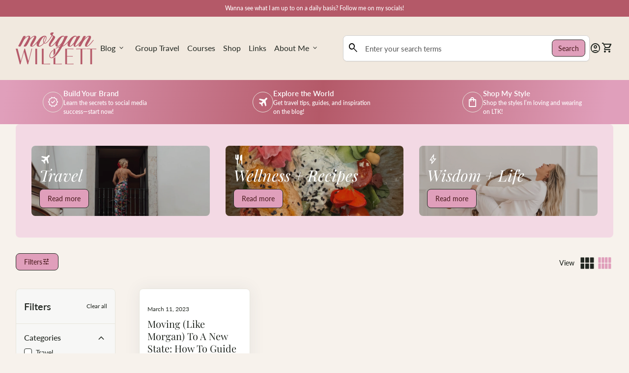

--- FILE ---
content_type: text/html; charset=utf-8
request_url: https://movelikemorgan.com/blogs/the-move-blog/tagged/movingtips
body_size: 30302
content:
<!doctype html>
  <html class="no-js" lang="en" dir="ltr">
    <head>
      <meta charset="utf-8">
      <meta http-equiv="X-UA-Compatible" content="IE=edge,chrome=1">
      <meta name="viewport" content="width=device-width,initial-scale=1,shrink-to-fit=no"><link rel="preconnect" href="https://fonts.shopifycdn.com" crossorigin><link rel="preconnect" href="https://fonts.googleapis.com"><link rel="canonical" href="https://movelikemorgan.com/blogs/the-move-blog/tagged/movingtips">

<title>
  Morgan&#39;s Blog
&ndash; tagged "movingtips"&ndash; MOVE LIKE MORGAN</title><script type="application/ld+json">
  {
    "@context": "https://schema.org",
    "@type": "Organization",
    "name":"MOVE LIKE MORGAN","email":"info@movelikemorgan.com","telephone":"8172193011","url":"https:\/\/movelikemorgan.com\/blogs\/the-move-blog\/tagged\/movingtips",
    "sameAs": [
      "",
      "",
      "",
      "https:\/\/www.instagram.com\/morganleighwillett\/?hl=en",
      "",
      "",
      "https:\/\/www.youtube.com\/channel\/UCJGtxHy__B5T_vWLRgXt7iQ",
      ""
    ],
    "description":null}
</script><link rel="shortcut icon" href="//movelikemorgan.com/cdn/shop/files/Asset_13-01.png?v=1766359585&width=16" sizes="16x16">
  <link rel="shortcut icon" href="//movelikemorgan.com/cdn/shop/files/Asset_13-01.png?v=1766359585&width=32" sizes="32x32">
  <link rel="shortcut icon" href="//movelikemorgan.com/cdn/shop/files/Asset_13-01.png?v=1766359585&width=48" sizes="48x48">
  <link rel="shortcut icon" href="//movelikemorgan.com/cdn/shop/files/Asset_13-01.png?v=1766359585&width=96" sizes="48x48">
  <link rel="apple-touch-icon" href="//movelikemorgan.com/cdn/shop/files/Asset_13-01.png?v=1766359585&width=180" sizes="180x180">
  <link rel="apple-touch-icon" href="//movelikemorgan.com/cdn/shop/files/Asset_13-01.png?v=1766359585&width=192" sizes="192x192"><meta property="og:site_name" content="MOVE LIKE MORGAN">
<meta property="og:url" content="https://movelikemorgan.com/blogs/the-move-blog/tagged/movingtips">
<meta property="og:title" content="Morgan&#39;s Blog">
<meta property="og:type" content="website">
<meta property="og:description" content="Morgan Willett is a lifestyle influencer sharing her passion for travel, wellness, and entrepreneurship through bold, authentic content while inspiring others to live life to the fullest."><meta property="og:image" content="http://movelikemorgan.com/cdn/shop/files/DSC09172_d3911841-601e-4afb-ac6f-6ff5084fbe68.jpg?v=1740885833">
  <meta property="og:image:secure_url" content="https://movelikemorgan.com/cdn/shop/files/DSC09172_d3911841-601e-4afb-ac6f-6ff5084fbe68.jpg?v=1740885833">
  <meta property="og:image:width" content="1024">
  <meta property="og:image:height" content="1859"><meta name="twitter:card" content="summary_large_image">
<meta name="twitter:title" content="Morgan&#39;s Blog">
<meta name="twitter:description" content="Morgan Willett is a lifestyle influencer sharing her passion for travel, wellness, and entrepreneurship through bold, authentic content while inspiring others to live life to the fullest.">
<style data-shopify>@font-face {
  font-family: Lato;
  font-weight: 400;
  font-style: normal;
  font-display: swap;
  src: url("//movelikemorgan.com/cdn/fonts/lato/lato_n4.c3b93d431f0091c8be23185e15c9d1fee1e971c5.woff2") format("woff2"),
       url("//movelikemorgan.com/cdn/fonts/lato/lato_n4.d5c00c781efb195594fd2fd4ad04f7882949e327.woff") format("woff");
}

  @font-face {
  font-family: Lato;
  font-weight: 600;
  font-style: normal;
  font-display: swap;
  src: url("//movelikemorgan.com/cdn/fonts/lato/lato_n6.38d0e3b23b74a60f769c51d1df73fac96c580d59.woff2") format("woff2"),
       url("//movelikemorgan.com/cdn/fonts/lato/lato_n6.3365366161bdcc36a3f97cfbb23954d8c4bf4079.woff") format("woff");
}

  @font-face {
  font-family: Lato;
  font-weight: 500;
  font-style: normal;
  font-display: swap;
  src: url("//movelikemorgan.com/cdn/fonts/lato/lato_n5.b2fec044fbe05725e71d90882e5f3b21dae2efbd.woff2") format("woff2"),
       url("//movelikemorgan.com/cdn/fonts/lato/lato_n5.f25a9a5c73ff9372e69074488f99e8ac702b5447.woff") format("woff");
}

  @font-face {
  font-family: Lato;
  font-weight: 400;
  font-style: italic;
  font-display: swap;
  src: url("//movelikemorgan.com/cdn/fonts/lato/lato_i4.09c847adc47c2fefc3368f2e241a3712168bc4b6.woff2") format("woff2"),
       url("//movelikemorgan.com/cdn/fonts/lato/lato_i4.3c7d9eb6c1b0a2bf62d892c3ee4582b016d0f30c.woff") format("woff");
}

  @font-face {
  font-family: Lato;
  font-weight: 400;
  font-style: normal;
  font-display: swap;
  src: url("//movelikemorgan.com/cdn/fonts/lato/lato_n4.c3b93d431f0091c8be23185e15c9d1fee1e971c5.woff2") format("woff2"),
       url("//movelikemorgan.com/cdn/fonts/lato/lato_n4.d5c00c781efb195594fd2fd4ad04f7882949e327.woff") format("woff");
}

  @font-face {
  font-family: Lato;
  font-weight: 400;
  font-style: normal;
  font-display: swap;
  src: url("//movelikemorgan.com/cdn/fonts/lato/lato_n4.c3b93d431f0091c8be23185e15c9d1fee1e971c5.woff2") format("woff2"),
       url("//movelikemorgan.com/cdn/fonts/lato/lato_n4.d5c00c781efb195594fd2fd4ad04f7882949e327.woff") format("woff");
}

  @font-face {
  font-family: "Playfair Display";
  font-weight: 400;
  font-style: normal;
  font-display: swap;
  src: url("//movelikemorgan.com/cdn/fonts/playfair_display/playfairdisplay_n4.9980f3e16959dc89137cc1369bfc3ae98af1deb9.woff2") format("woff2"),
       url("//movelikemorgan.com/cdn/fonts/playfair_display/playfairdisplay_n4.c562b7c8e5637886a811d2a017f9e023166064ee.woff") format("woff");
}

  @font-face {
  font-family: "Playfair Display";
  font-weight: 400;
  font-style: normal;
  font-display: swap;
  src: url("//movelikemorgan.com/cdn/fonts/playfair_display/playfairdisplay_n4.9980f3e16959dc89137cc1369bfc3ae98af1deb9.woff2") format("woff2"),
       url("//movelikemorgan.com/cdn/fonts/playfair_display/playfairdisplay_n4.c562b7c8e5637886a811d2a017f9e023166064ee.woff") format("woff");
}

  @font-face {
  font-family: "Playfair Display";
  font-weight: 400;
  font-style: italic;
  font-display: swap;
  src: url("//movelikemorgan.com/cdn/fonts/playfair_display/playfairdisplay_i4.804ea8da9192aaed0368534aa085b3c1f3411619.woff2") format("woff2"),
       url("//movelikemorgan.com/cdn/fonts/playfair_display/playfairdisplay_i4.5538cb7a825d13d8a2333cd8a94065a93a95c710.woff") format("woff");
}

  @font-face {
  font-family: Lato;
  font-weight: 600;
  font-style: normal;
  font-display: swap;
  src: url("//movelikemorgan.com/cdn/fonts/lato/lato_n6.38d0e3b23b74a60f769c51d1df73fac96c580d59.woff2") format("woff2"),
       url("//movelikemorgan.com/cdn/fonts/lato/lato_n6.3365366161bdcc36a3f97cfbb23954d8c4bf4079.woff") format("woff");
}

  @font-face {
  font-family: "Playfair Display";
  font-weight: 700;
  font-style: normal;
  font-display: swap;
  src: url("//movelikemorgan.com/cdn/fonts/playfair_display/playfairdisplay_n7.592b3435e0fff3f50b26d410c73ae7ec893f6910.woff2") format("woff2"),
       url("//movelikemorgan.com/cdn/fonts/playfair_display/playfairdisplay_n7.998b1417dec711058cce2abb61a0b8c59066498f.woff") format("woff");
}

  @font-face {
  font-family: Inter;
  font-weight: 400;
  font-style: normal;
  font-display: swap;
  src: url("//movelikemorgan.com/cdn/fonts/inter/inter_n4.b2a3f24c19b4de56e8871f609e73ca7f6d2e2bb9.woff2") format("woff2"),
       url("//movelikemorgan.com/cdn/fonts/inter/inter_n4.af8052d517e0c9ffac7b814872cecc27ae1fa132.woff") format("woff");
}

  @font-face {
  font-family: Inter;
  font-weight: 400;
  font-style: normal;
  font-display: swap;
  src: url("//movelikemorgan.com/cdn/fonts/inter/inter_n4.b2a3f24c19b4de56e8871f609e73ca7f6d2e2bb9.woff2") format("woff2"),
       url("//movelikemorgan.com/cdn/fonts/inter/inter_n4.af8052d517e0c9ffac7b814872cecc27ae1fa132.woff") format("woff");
}

</style><style>
  :root {
    --font-body-family: Lato, sans-serif;
    --font-body-style: normal;
    --font-body-weight: 400;
    --font-body-weight-bold: 600;

    --font-caption-family: Lato, sans-serif
;
    --font-caption-style: normal;
    --font-caption-weight: 400;

    --font-button-family: Lato, sans-serif
 ;
    --font-button-style: normal;
    --font-button-weight: 400;

    --font-card-heading-family: "Playfair Display", serif
;
    --font-card-heading-style: normal;
    --font-card-heading-weight: 400;

    --font-h1-family: "Playfair Display", serif;
    --font-h1-style: normal;
    --font-h1-weight: 400;

    --font-h2-family: "Playfair Display", serif;
    --font-h2-style: italic;
    --font-h2-weight: 400;

    --font-h3-family: Lato, sans-serif;
    --font-h3-style: normal;
    --font-h3-weight: 600;

    --font-h4-family: "Playfair Display", serif;
    --font-h4-style: normal;
    --font-h4-weight: 700;

    --font-h5-family: Inter, sans-serif;
    --font-h5-style: normal;
    --font-h5-weight: 400;

    --font-h6-family: Inter, sans-serif;
    --font-h6-style: normal;
    --font-h6-weight: 400;
  }

  :root {
    /*text colors*/
    --color-heading: #222721;
    --color-text: #222721;
    --color-text-rgb: 34, 39, 33;
    --color-text-links: #222721;--color-text-links-hover: #b45968;/*background colors*/
    --color-background-body: #f7f2ec;
    --color-background-body-rgb: 247, 242, 236;
    --color-background-alt: #f7f7f6;
    --color-background-alt-rgb: 247, 247, 246;

    /*primary button colors*/
    --color-background-button-primary: #e09fbb;
    --color-text-button-primary: #46171a;
    --color-background-button-primary-hover: #e0b3a0;--color-text-button-primary-hover: #ffffff;
    
--color-border-button-primary: #222721;--color-border-button-primary-hover: #222721;/*secondary button colors*/
    --color-background-button-secondary: #b45968;
    --color-text-button-secondary: #f7f2ec;
    --color-background-button-secondary-hover: #ffffff;--color-text-button-secondary-hover: #e0b3a0;
    
--color-border-button-secondary: #46171a;--color-border-button-secondary-hover: #e0b3a0;/*icon colors*/
    --color-icon: #222721;--color-icon-hover: #e09fbb;
    
    --color-icon-inactive: #f7f7f6;

    /*borders*/
    --color-sale: #b45968;--color-border: #e7e5dc;/*cards*/--color-background-card: #ffffff;--color-heading-card: #222721;
    --color-text-card: #222721;--color-border-card: #e7e5dc;/*inputs*/
    --color-input-background: #ffffff;
    --color-input-placeholder: #565656;
    --color-input-text: #000000;--color-input-border: #d1d1d1;--container-width: 144rem;--border-radius:0.8rem;
    --gap: 1.6rem;
  }
</style><script>
  window.routes = {
    shop_domain: 'https://movelikemorgan.com',
    cart: '/cart',
    cartAdd: '/cart/add',
    cartChange: '/cart/change',
    cartUpdate: '/cart/update',
    predictiveSearch: '/search/suggest',
    recommendations:  '/recommendations/products',
  };

  window.cartStrings = {
    error: `There was an error while updating your cart. Please try again.`,
    quantityError: `You can only add [quantity] of this item to your cart.`,
    addToCart: `Add to cart`,
    addedToCart: `Added to cart`,
    addingToCart: `Adding to cart`,
    inStock: `In Stock`,
    unavailable: `Unavailable`,
    soldOut: `Sold out`,
    uxCart: `mini-cart`
  };

  window.searchStrings = {
    title_results: `Search results`,
    title_no_results: `No search results`,
    title_results_collection: `Collection results`,
    title_no_results_collection: `No collection results`,
    title_results_article: `Article results`,
    title_no_results_article: `No article results`,
    recent_searches: `Recent searches`,
    clear_all: `Clear all`,
    nothing_found: `Nothing found.`,
    try_different_filters: `Please try different filters.`
  };

  window.productStrings = {
    unavailable_with_option: `[value] - Unavailable`,
    price_unavailable: `Unavailable`
  };

  document.documentElement.className = document.documentElement.className.replace('no-js', 'has-js');
</script>
<link href="//movelikemorgan.com/cdn/shop/t/6/assets/base.css?v=32695388004931613991737937828" rel="stylesheet" type="text/css" media="all" />
      <link href="//movelikemorgan.com/cdn/shop/t/6/assets/child.css?v=91545656001612459441737937828" rel="stylesheet" type="text/css" media="all" />

      <script>
        const currency = "$";
        const freeShippingThreshold = 40;
        const accessibilityNoticeNewTab = "(link opens in new tab/window)";
      </script>

      <script>window.performance && window.performance.mark && window.performance.mark('shopify.content_for_header.start');</script><meta name="google-site-verification" content="TNaEomPzndbOwekziCMatXkGtgbXakl0KPHIiJMaIq0">
<meta id="shopify-digital-wallet" name="shopify-digital-wallet" content="/49281466527/digital_wallets/dialog">
<meta name="shopify-checkout-api-token" content="a66dc8ae9a87562070ff62d27cd40e54">
<link rel="alternate" type="application/atom+xml" title="Feed" href="/blogs/the-move-blog/tagged/movingtips.atom" />
<script async="async" src="/checkouts/internal/preloads.js?locale=en-US"></script>
<link rel="preconnect" href="https://shop.app" crossorigin="anonymous">
<script async="async" src="https://shop.app/checkouts/internal/preloads.js?locale=en-US&shop_id=49281466527" crossorigin="anonymous"></script>
<script id="apple-pay-shop-capabilities" type="application/json">{"shopId":49281466527,"countryCode":"US","currencyCode":"USD","merchantCapabilities":["supports3DS"],"merchantId":"gid:\/\/shopify\/Shop\/49281466527","merchantName":"MOVE LIKE MORGAN","requiredBillingContactFields":["postalAddress","email","phone"],"requiredShippingContactFields":["postalAddress","email","phone"],"shippingType":"shipping","supportedNetworks":["visa","masterCard","amex","discover","elo","jcb"],"total":{"type":"pending","label":"MOVE LIKE MORGAN","amount":"1.00"},"shopifyPaymentsEnabled":true,"supportsSubscriptions":true}</script>
<script id="shopify-features" type="application/json">{"accessToken":"a66dc8ae9a87562070ff62d27cd40e54","betas":["rich-media-storefront-analytics"],"domain":"movelikemorgan.com","predictiveSearch":true,"shopId":49281466527,"locale":"en"}</script>
<script>var Shopify = Shopify || {};
Shopify.shop = "movelikemorgan.myshopify.com";
Shopify.locale = "en";
Shopify.currency = {"active":"USD","rate":"1.0"};
Shopify.country = "US";
Shopify.theme = {"name":"Align","id":173867171999,"schema_name":"Align","schema_version":"1.7.1","theme_store_id":1966,"role":"main"};
Shopify.theme.handle = "null";
Shopify.theme.style = {"id":null,"handle":null};
Shopify.cdnHost = "movelikemorgan.com/cdn";
Shopify.routes = Shopify.routes || {};
Shopify.routes.root = "/";</script>
<script type="module">!function(o){(o.Shopify=o.Shopify||{}).modules=!0}(window);</script>
<script>!function(o){function n(){var o=[];function n(){o.push(Array.prototype.slice.apply(arguments))}return n.q=o,n}var t=o.Shopify=o.Shopify||{};t.loadFeatures=n(),t.autoloadFeatures=n()}(window);</script>
<script>
  window.ShopifyPay = window.ShopifyPay || {};
  window.ShopifyPay.apiHost = "shop.app\/pay";
  window.ShopifyPay.redirectState = null;
</script>
<script id="shop-js-analytics" type="application/json">{"pageType":"blog"}</script>
<script defer="defer" async type="module" src="//movelikemorgan.com/cdn/shopifycloud/shop-js/modules/v2/client.init-shop-cart-sync_BApSsMSl.en.esm.js"></script>
<script defer="defer" async type="module" src="//movelikemorgan.com/cdn/shopifycloud/shop-js/modules/v2/chunk.common_CBoos6YZ.esm.js"></script>
<script type="module">
  await import("//movelikemorgan.com/cdn/shopifycloud/shop-js/modules/v2/client.init-shop-cart-sync_BApSsMSl.en.esm.js");
await import("//movelikemorgan.com/cdn/shopifycloud/shop-js/modules/v2/chunk.common_CBoos6YZ.esm.js");

  window.Shopify.SignInWithShop?.initShopCartSync?.({"fedCMEnabled":true,"windoidEnabled":true});

</script>
<script>
  window.Shopify = window.Shopify || {};
  if (!window.Shopify.featureAssets) window.Shopify.featureAssets = {};
  window.Shopify.featureAssets['shop-js'] = {"shop-cart-sync":["modules/v2/client.shop-cart-sync_DJczDl9f.en.esm.js","modules/v2/chunk.common_CBoos6YZ.esm.js"],"init-fed-cm":["modules/v2/client.init-fed-cm_BzwGC0Wi.en.esm.js","modules/v2/chunk.common_CBoos6YZ.esm.js"],"init-windoid":["modules/v2/client.init-windoid_BS26ThXS.en.esm.js","modules/v2/chunk.common_CBoos6YZ.esm.js"],"shop-cash-offers":["modules/v2/client.shop-cash-offers_DthCPNIO.en.esm.js","modules/v2/chunk.common_CBoos6YZ.esm.js","modules/v2/chunk.modal_Bu1hFZFC.esm.js"],"shop-button":["modules/v2/client.shop-button_D_JX508o.en.esm.js","modules/v2/chunk.common_CBoos6YZ.esm.js"],"init-shop-email-lookup-coordinator":["modules/v2/client.init-shop-email-lookup-coordinator_DFwWcvrS.en.esm.js","modules/v2/chunk.common_CBoos6YZ.esm.js"],"shop-toast-manager":["modules/v2/client.shop-toast-manager_tEhgP2F9.en.esm.js","modules/v2/chunk.common_CBoos6YZ.esm.js"],"shop-login-button":["modules/v2/client.shop-login-button_DwLgFT0K.en.esm.js","modules/v2/chunk.common_CBoos6YZ.esm.js","modules/v2/chunk.modal_Bu1hFZFC.esm.js"],"avatar":["modules/v2/client.avatar_BTnouDA3.en.esm.js"],"init-shop-cart-sync":["modules/v2/client.init-shop-cart-sync_BApSsMSl.en.esm.js","modules/v2/chunk.common_CBoos6YZ.esm.js"],"pay-button":["modules/v2/client.pay-button_BuNmcIr_.en.esm.js","modules/v2/chunk.common_CBoos6YZ.esm.js"],"init-shop-for-new-customer-accounts":["modules/v2/client.init-shop-for-new-customer-accounts_DrjXSI53.en.esm.js","modules/v2/client.shop-login-button_DwLgFT0K.en.esm.js","modules/v2/chunk.common_CBoos6YZ.esm.js","modules/v2/chunk.modal_Bu1hFZFC.esm.js"],"init-customer-accounts-sign-up":["modules/v2/client.init-customer-accounts-sign-up_TlVCiykN.en.esm.js","modules/v2/client.shop-login-button_DwLgFT0K.en.esm.js","modules/v2/chunk.common_CBoos6YZ.esm.js","modules/v2/chunk.modal_Bu1hFZFC.esm.js"],"shop-follow-button":["modules/v2/client.shop-follow-button_C5D3XtBb.en.esm.js","modules/v2/chunk.common_CBoos6YZ.esm.js","modules/v2/chunk.modal_Bu1hFZFC.esm.js"],"checkout-modal":["modules/v2/client.checkout-modal_8TC_1FUY.en.esm.js","modules/v2/chunk.common_CBoos6YZ.esm.js","modules/v2/chunk.modal_Bu1hFZFC.esm.js"],"init-customer-accounts":["modules/v2/client.init-customer-accounts_C0Oh2ljF.en.esm.js","modules/v2/client.shop-login-button_DwLgFT0K.en.esm.js","modules/v2/chunk.common_CBoos6YZ.esm.js","modules/v2/chunk.modal_Bu1hFZFC.esm.js"],"lead-capture":["modules/v2/client.lead-capture_Cq0gfm7I.en.esm.js","modules/v2/chunk.common_CBoos6YZ.esm.js","modules/v2/chunk.modal_Bu1hFZFC.esm.js"],"shop-login":["modules/v2/client.shop-login_BmtnoEUo.en.esm.js","modules/v2/chunk.common_CBoos6YZ.esm.js","modules/v2/chunk.modal_Bu1hFZFC.esm.js"],"payment-terms":["modules/v2/client.payment-terms_BHOWV7U_.en.esm.js","modules/v2/chunk.common_CBoos6YZ.esm.js","modules/v2/chunk.modal_Bu1hFZFC.esm.js"]};
</script>
<script>(function() {
  var isLoaded = false;
  function asyncLoad() {
    if (isLoaded) return;
    isLoaded = true;
    var urls = ["https:\/\/instafeed.nfcube.com\/cdn\/02d9b95eb258bbc71ebc1b693af7ce8a.js?shop=movelikemorgan.myshopify.com"];
    for (var i = 0; i < urls.length; i++) {
      var s = document.createElement('script');
      s.type = 'text/javascript';
      s.async = true;
      s.src = urls[i];
      var x = document.getElementsByTagName('script')[0];
      x.parentNode.insertBefore(s, x);
    }
  };
  if(window.attachEvent) {
    window.attachEvent('onload', asyncLoad);
  } else {
    window.addEventListener('load', asyncLoad, false);
  }
})();</script>
<script id="__st">var __st={"a":49281466527,"offset":-28800,"reqid":"d1771cb0-7cdc-47c1-8671-24ca0864ef7e-1768907913","pageurl":"movelikemorgan.com\/blogs\/the-move-blog\/tagged\/movingtips","s":"blogs-82856902815","u":"b12640546f11","p":"blog","rtyp":"blog","rid":82856902815};</script>
<script>window.ShopifyPaypalV4VisibilityTracking = true;</script>
<script id="captcha-bootstrap">!function(){'use strict';const t='contact',e='account',n='new_comment',o=[[t,t],['blogs',n],['comments',n],[t,'customer']],c=[[e,'customer_login'],[e,'guest_login'],[e,'recover_customer_password'],[e,'create_customer']],r=t=>t.map((([t,e])=>`form[action*='/${t}']:not([data-nocaptcha='true']) input[name='form_type'][value='${e}']`)).join(','),a=t=>()=>t?[...document.querySelectorAll(t)].map((t=>t.form)):[];function s(){const t=[...o],e=r(t);return a(e)}const i='password',u='form_key',d=['recaptcha-v3-token','g-recaptcha-response','h-captcha-response',i],f=()=>{try{return window.sessionStorage}catch{return}},m='__shopify_v',_=t=>t.elements[u];function p(t,e,n=!1){try{const o=window.sessionStorage,c=JSON.parse(o.getItem(e)),{data:r}=function(t){const{data:e,action:n}=t;return t[m]||n?{data:e,action:n}:{data:t,action:n}}(c);for(const[e,n]of Object.entries(r))t.elements[e]&&(t.elements[e].value=n);n&&o.removeItem(e)}catch(o){console.error('form repopulation failed',{error:o})}}const l='form_type',E='cptcha';function T(t){t.dataset[E]=!0}const w=window,h=w.document,L='Shopify',v='ce_forms',y='captcha';let A=!1;((t,e)=>{const n=(g='f06e6c50-85a8-45c8-87d0-21a2b65856fe',I='https://cdn.shopify.com/shopifycloud/storefront-forms-hcaptcha/ce_storefront_forms_captcha_hcaptcha.v1.5.2.iife.js',D={infoText:'Protected by hCaptcha',privacyText:'Privacy',termsText:'Terms'},(t,e,n)=>{const o=w[L][v],c=o.bindForm;if(c)return c(t,g,e,D).then(n);var r;o.q.push([[t,g,e,D],n]),r=I,A||(h.body.append(Object.assign(h.createElement('script'),{id:'captcha-provider',async:!0,src:r})),A=!0)});var g,I,D;w[L]=w[L]||{},w[L][v]=w[L][v]||{},w[L][v].q=[],w[L][y]=w[L][y]||{},w[L][y].protect=function(t,e){n(t,void 0,e),T(t)},Object.freeze(w[L][y]),function(t,e,n,w,h,L){const[v,y,A,g]=function(t,e,n){const i=e?o:[],u=t?c:[],d=[...i,...u],f=r(d),m=r(i),_=r(d.filter((([t,e])=>n.includes(e))));return[a(f),a(m),a(_),s()]}(w,h,L),I=t=>{const e=t.target;return e instanceof HTMLFormElement?e:e&&e.form},D=t=>v().includes(t);t.addEventListener('submit',(t=>{const e=I(t);if(!e)return;const n=D(e)&&!e.dataset.hcaptchaBound&&!e.dataset.recaptchaBound,o=_(e),c=g().includes(e)&&(!o||!o.value);(n||c)&&t.preventDefault(),c&&!n&&(function(t){try{if(!f())return;!function(t){const e=f();if(!e)return;const n=_(t);if(!n)return;const o=n.value;o&&e.removeItem(o)}(t);const e=Array.from(Array(32),(()=>Math.random().toString(36)[2])).join('');!function(t,e){_(t)||t.append(Object.assign(document.createElement('input'),{type:'hidden',name:u})),t.elements[u].value=e}(t,e),function(t,e){const n=f();if(!n)return;const o=[...t.querySelectorAll(`input[type='${i}']`)].map((({name:t})=>t)),c=[...d,...o],r={};for(const[a,s]of new FormData(t).entries())c.includes(a)||(r[a]=s);n.setItem(e,JSON.stringify({[m]:1,action:t.action,data:r}))}(t,e)}catch(e){console.error('failed to persist form',e)}}(e),e.submit())}));const S=(t,e)=>{t&&!t.dataset[E]&&(n(t,e.some((e=>e===t))),T(t))};for(const o of['focusin','change'])t.addEventListener(o,(t=>{const e=I(t);D(e)&&S(e,y())}));const B=e.get('form_key'),M=e.get(l),P=B&&M;t.addEventListener('DOMContentLoaded',(()=>{const t=y();if(P)for(const e of t)e.elements[l].value===M&&p(e,B);[...new Set([...A(),...v().filter((t=>'true'===t.dataset.shopifyCaptcha))])].forEach((e=>S(e,t)))}))}(h,new URLSearchParams(w.location.search),n,t,e,['guest_login'])})(!0,!0)}();</script>
<script integrity="sha256-4kQ18oKyAcykRKYeNunJcIwy7WH5gtpwJnB7kiuLZ1E=" data-source-attribution="shopify.loadfeatures" defer="defer" src="//movelikemorgan.com/cdn/shopifycloud/storefront/assets/storefront/load_feature-a0a9edcb.js" crossorigin="anonymous"></script>
<script crossorigin="anonymous" defer="defer" src="//movelikemorgan.com/cdn/shopifycloud/storefront/assets/shopify_pay/storefront-65b4c6d7.js?v=20250812"></script>
<script data-source-attribution="shopify.dynamic_checkout.dynamic.init">var Shopify=Shopify||{};Shopify.PaymentButton=Shopify.PaymentButton||{isStorefrontPortableWallets:!0,init:function(){window.Shopify.PaymentButton.init=function(){};var t=document.createElement("script");t.src="https://movelikemorgan.com/cdn/shopifycloud/portable-wallets/latest/portable-wallets.en.js",t.type="module",document.head.appendChild(t)}};
</script>
<script data-source-attribution="shopify.dynamic_checkout.buyer_consent">
  function portableWalletsHideBuyerConsent(e){var t=document.getElementById("shopify-buyer-consent"),n=document.getElementById("shopify-subscription-policy-button");t&&n&&(t.classList.add("hidden"),t.setAttribute("aria-hidden","true"),n.removeEventListener("click",e))}function portableWalletsShowBuyerConsent(e){var t=document.getElementById("shopify-buyer-consent"),n=document.getElementById("shopify-subscription-policy-button");t&&n&&(t.classList.remove("hidden"),t.removeAttribute("aria-hidden"),n.addEventListener("click",e))}window.Shopify?.PaymentButton&&(window.Shopify.PaymentButton.hideBuyerConsent=portableWalletsHideBuyerConsent,window.Shopify.PaymentButton.showBuyerConsent=portableWalletsShowBuyerConsent);
</script>
<script data-source-attribution="shopify.dynamic_checkout.cart.bootstrap">document.addEventListener("DOMContentLoaded",(function(){function t(){return document.querySelector("shopify-accelerated-checkout-cart, shopify-accelerated-checkout")}if(t())Shopify.PaymentButton.init();else{new MutationObserver((function(e,n){t()&&(Shopify.PaymentButton.init(),n.disconnect())})).observe(document.body,{childList:!0,subtree:!0})}}));
</script>
<link id="shopify-accelerated-checkout-styles" rel="stylesheet" media="screen" href="https://movelikemorgan.com/cdn/shopifycloud/portable-wallets/latest/accelerated-checkout-backwards-compat.css" crossorigin="anonymous">
<style id="shopify-accelerated-checkout-cart">
        #shopify-buyer-consent {
  margin-top: 1em;
  display: inline-block;
  width: 100%;
}

#shopify-buyer-consent.hidden {
  display: none;
}

#shopify-subscription-policy-button {
  background: none;
  border: none;
  padding: 0;
  text-decoration: underline;
  font-size: inherit;
  cursor: pointer;
}

#shopify-subscription-policy-button::before {
  box-shadow: none;
}

      </style>
<script id="sections-script" data-sections="navigation-footer" defer="defer" src="//movelikemorgan.com/cdn/shop/t/6/compiled_assets/scripts.js?v=711"></script>
<script>window.performance && window.performance.mark && window.performance.mark('shopify.content_for_header.end');</script>
    <script src="https://cdn.shopify.com/extensions/19689677-6488-4a31-adf3-fcf4359c5fd9/forms-2295/assets/shopify-forms-loader.js" type="text/javascript" defer="defer"></script>
<link href="https://monorail-edge.shopifysvc.com" rel="dns-prefetch">
<script>(function(){if ("sendBeacon" in navigator && "performance" in window) {try {var session_token_from_headers = performance.getEntriesByType('navigation')[0].serverTiming.find(x => x.name == '_s').description;} catch {var session_token_from_headers = undefined;}var session_cookie_matches = document.cookie.match(/_shopify_s=([^;]*)/);var session_token_from_cookie = session_cookie_matches && session_cookie_matches.length === 2 ? session_cookie_matches[1] : "";var session_token = session_token_from_headers || session_token_from_cookie || "";function handle_abandonment_event(e) {var entries = performance.getEntries().filter(function(entry) {return /monorail-edge.shopifysvc.com/.test(entry.name);});if (!window.abandonment_tracked && entries.length === 0) {window.abandonment_tracked = true;var currentMs = Date.now();var navigation_start = performance.timing.navigationStart;var payload = {shop_id: 49281466527,url: window.location.href,navigation_start,duration: currentMs - navigation_start,session_token,page_type: "blog"};window.navigator.sendBeacon("https://monorail-edge.shopifysvc.com/v1/produce", JSON.stringify({schema_id: "online_store_buyer_site_abandonment/1.1",payload: payload,metadata: {event_created_at_ms: currentMs,event_sent_at_ms: currentMs}}));}}window.addEventListener('pagehide', handle_abandonment_event);}}());</script>
<script id="web-pixels-manager-setup">(function e(e,d,r,n,o){if(void 0===o&&(o={}),!Boolean(null===(a=null===(i=window.Shopify)||void 0===i?void 0:i.analytics)||void 0===a?void 0:a.replayQueue)){var i,a;window.Shopify=window.Shopify||{};var t=window.Shopify;t.analytics=t.analytics||{};var s=t.analytics;s.replayQueue=[],s.publish=function(e,d,r){return s.replayQueue.push([e,d,r]),!0};try{self.performance.mark("wpm:start")}catch(e){}var l=function(){var e={modern:/Edge?\/(1{2}[4-9]|1[2-9]\d|[2-9]\d{2}|\d{4,})\.\d+(\.\d+|)|Firefox\/(1{2}[4-9]|1[2-9]\d|[2-9]\d{2}|\d{4,})\.\d+(\.\d+|)|Chrom(ium|e)\/(9{2}|\d{3,})\.\d+(\.\d+|)|(Maci|X1{2}).+ Version\/(15\.\d+|(1[6-9]|[2-9]\d|\d{3,})\.\d+)([,.]\d+|)( \(\w+\)|)( Mobile\/\w+|) Safari\/|Chrome.+OPR\/(9{2}|\d{3,})\.\d+\.\d+|(CPU[ +]OS|iPhone[ +]OS|CPU[ +]iPhone|CPU IPhone OS|CPU iPad OS)[ +]+(15[._]\d+|(1[6-9]|[2-9]\d|\d{3,})[._]\d+)([._]\d+|)|Android:?[ /-](13[3-9]|1[4-9]\d|[2-9]\d{2}|\d{4,})(\.\d+|)(\.\d+|)|Android.+Firefox\/(13[5-9]|1[4-9]\d|[2-9]\d{2}|\d{4,})\.\d+(\.\d+|)|Android.+Chrom(ium|e)\/(13[3-9]|1[4-9]\d|[2-9]\d{2}|\d{4,})\.\d+(\.\d+|)|SamsungBrowser\/([2-9]\d|\d{3,})\.\d+/,legacy:/Edge?\/(1[6-9]|[2-9]\d|\d{3,})\.\d+(\.\d+|)|Firefox\/(5[4-9]|[6-9]\d|\d{3,})\.\d+(\.\d+|)|Chrom(ium|e)\/(5[1-9]|[6-9]\d|\d{3,})\.\d+(\.\d+|)([\d.]+$|.*Safari\/(?![\d.]+ Edge\/[\d.]+$))|(Maci|X1{2}).+ Version\/(10\.\d+|(1[1-9]|[2-9]\d|\d{3,})\.\d+)([,.]\d+|)( \(\w+\)|)( Mobile\/\w+|) Safari\/|Chrome.+OPR\/(3[89]|[4-9]\d|\d{3,})\.\d+\.\d+|(CPU[ +]OS|iPhone[ +]OS|CPU[ +]iPhone|CPU IPhone OS|CPU iPad OS)[ +]+(10[._]\d+|(1[1-9]|[2-9]\d|\d{3,})[._]\d+)([._]\d+|)|Android:?[ /-](13[3-9]|1[4-9]\d|[2-9]\d{2}|\d{4,})(\.\d+|)(\.\d+|)|Mobile Safari.+OPR\/([89]\d|\d{3,})\.\d+\.\d+|Android.+Firefox\/(13[5-9]|1[4-9]\d|[2-9]\d{2}|\d{4,})\.\d+(\.\d+|)|Android.+Chrom(ium|e)\/(13[3-9]|1[4-9]\d|[2-9]\d{2}|\d{4,})\.\d+(\.\d+|)|Android.+(UC? ?Browser|UCWEB|U3)[ /]?(15\.([5-9]|\d{2,})|(1[6-9]|[2-9]\d|\d{3,})\.\d+)\.\d+|SamsungBrowser\/(5\.\d+|([6-9]|\d{2,})\.\d+)|Android.+MQ{2}Browser\/(14(\.(9|\d{2,})|)|(1[5-9]|[2-9]\d|\d{3,})(\.\d+|))(\.\d+|)|K[Aa][Ii]OS\/(3\.\d+|([4-9]|\d{2,})\.\d+)(\.\d+|)/},d=e.modern,r=e.legacy,n=navigator.userAgent;return n.match(d)?"modern":n.match(r)?"legacy":"unknown"}(),u="modern"===l?"modern":"legacy",c=(null!=n?n:{modern:"",legacy:""})[u],f=function(e){return[e.baseUrl,"/wpm","/b",e.hashVersion,"modern"===e.buildTarget?"m":"l",".js"].join("")}({baseUrl:d,hashVersion:r,buildTarget:u}),m=function(e){var d=e.version,r=e.bundleTarget,n=e.surface,o=e.pageUrl,i=e.monorailEndpoint;return{emit:function(e){var a=e.status,t=e.errorMsg,s=(new Date).getTime(),l=JSON.stringify({metadata:{event_sent_at_ms:s},events:[{schema_id:"web_pixels_manager_load/3.1",payload:{version:d,bundle_target:r,page_url:o,status:a,surface:n,error_msg:t},metadata:{event_created_at_ms:s}}]});if(!i)return console&&console.warn&&console.warn("[Web Pixels Manager] No Monorail endpoint provided, skipping logging."),!1;try{return self.navigator.sendBeacon.bind(self.navigator)(i,l)}catch(e){}var u=new XMLHttpRequest;try{return u.open("POST",i,!0),u.setRequestHeader("Content-Type","text/plain"),u.send(l),!0}catch(e){return console&&console.warn&&console.warn("[Web Pixels Manager] Got an unhandled error while logging to Monorail."),!1}}}}({version:r,bundleTarget:l,surface:e.surface,pageUrl:self.location.href,monorailEndpoint:e.monorailEndpoint});try{o.browserTarget=l,function(e){var d=e.src,r=e.async,n=void 0===r||r,o=e.onload,i=e.onerror,a=e.sri,t=e.scriptDataAttributes,s=void 0===t?{}:t,l=document.createElement("script"),u=document.querySelector("head"),c=document.querySelector("body");if(l.async=n,l.src=d,a&&(l.integrity=a,l.crossOrigin="anonymous"),s)for(var f in s)if(Object.prototype.hasOwnProperty.call(s,f))try{l.dataset[f]=s[f]}catch(e){}if(o&&l.addEventListener("load",o),i&&l.addEventListener("error",i),u)u.appendChild(l);else{if(!c)throw new Error("Did not find a head or body element to append the script");c.appendChild(l)}}({src:f,async:!0,onload:function(){if(!function(){var e,d;return Boolean(null===(d=null===(e=window.Shopify)||void 0===e?void 0:e.analytics)||void 0===d?void 0:d.initialized)}()){var d=window.webPixelsManager.init(e)||void 0;if(d){var r=window.Shopify.analytics;r.replayQueue.forEach((function(e){var r=e[0],n=e[1],o=e[2];d.publishCustomEvent(r,n,o)})),r.replayQueue=[],r.publish=d.publishCustomEvent,r.visitor=d.visitor,r.initialized=!0}}},onerror:function(){return m.emit({status:"failed",errorMsg:"".concat(f," has failed to load")})},sri:function(e){var d=/^sha384-[A-Za-z0-9+/=]+$/;return"string"==typeof e&&d.test(e)}(c)?c:"",scriptDataAttributes:o}),m.emit({status:"loading"})}catch(e){m.emit({status:"failed",errorMsg:(null==e?void 0:e.message)||"Unknown error"})}}})({shopId: 49281466527,storefrontBaseUrl: "https://movelikemorgan.com",extensionsBaseUrl: "https://extensions.shopifycdn.com/cdn/shopifycloud/web-pixels-manager",monorailEndpoint: "https://monorail-edge.shopifysvc.com/unstable/produce_batch",surface: "storefront-renderer",enabledBetaFlags: ["2dca8a86"],webPixelsConfigList: [{"id":"538017951","configuration":"{\"config\":\"{\\\"pixel_id\\\":\\\"GT-TQRKWW3\\\",\\\"target_country\\\":\\\"US\\\",\\\"gtag_events\\\":[{\\\"type\\\":\\\"purchase\\\",\\\"action_label\\\":\\\"MC-D9QWF9JZ1T\\\"},{\\\"type\\\":\\\"page_view\\\",\\\"action_label\\\":\\\"MC-D9QWF9JZ1T\\\"},{\\\"type\\\":\\\"view_item\\\",\\\"action_label\\\":\\\"MC-D9QWF9JZ1T\\\"}],\\\"enable_monitoring_mode\\\":false}\"}","eventPayloadVersion":"v1","runtimeContext":"OPEN","scriptVersion":"b2a88bafab3e21179ed38636efcd8a93","type":"APP","apiClientId":1780363,"privacyPurposes":[],"dataSharingAdjustments":{"protectedCustomerApprovalScopes":["read_customer_address","read_customer_email","read_customer_name","read_customer_personal_data","read_customer_phone"]}},{"id":"196444319","configuration":"{\"pixel_id\":\"345691883400581\",\"pixel_type\":\"facebook_pixel\",\"metaapp_system_user_token\":\"-\"}","eventPayloadVersion":"v1","runtimeContext":"OPEN","scriptVersion":"ca16bc87fe92b6042fbaa3acc2fbdaa6","type":"APP","apiClientId":2329312,"privacyPurposes":["ANALYTICS","MARKETING","SALE_OF_DATA"],"dataSharingAdjustments":{"protectedCustomerApprovalScopes":["read_customer_address","read_customer_email","read_customer_name","read_customer_personal_data","read_customer_phone"]}},{"id":"shopify-app-pixel","configuration":"{}","eventPayloadVersion":"v1","runtimeContext":"STRICT","scriptVersion":"0450","apiClientId":"shopify-pixel","type":"APP","privacyPurposes":["ANALYTICS","MARKETING"]},{"id":"shopify-custom-pixel","eventPayloadVersion":"v1","runtimeContext":"LAX","scriptVersion":"0450","apiClientId":"shopify-pixel","type":"CUSTOM","privacyPurposes":["ANALYTICS","MARKETING"]}],isMerchantRequest: false,initData: {"shop":{"name":"MOVE LIKE MORGAN","paymentSettings":{"currencyCode":"USD"},"myshopifyDomain":"movelikemorgan.myshopify.com","countryCode":"US","storefrontUrl":"https:\/\/movelikemorgan.com"},"customer":null,"cart":null,"checkout":null,"productVariants":[],"purchasingCompany":null},},"https://movelikemorgan.com/cdn","fcfee988w5aeb613cpc8e4bc33m6693e112",{"modern":"","legacy":""},{"shopId":"49281466527","storefrontBaseUrl":"https:\/\/movelikemorgan.com","extensionBaseUrl":"https:\/\/extensions.shopifycdn.com\/cdn\/shopifycloud\/web-pixels-manager","surface":"storefront-renderer","enabledBetaFlags":"[\"2dca8a86\"]","isMerchantRequest":"false","hashVersion":"fcfee988w5aeb613cpc8e4bc33m6693e112","publish":"custom","events":"[[\"page_viewed\",{}]]"});</script><script>
  window.ShopifyAnalytics = window.ShopifyAnalytics || {};
  window.ShopifyAnalytics.meta = window.ShopifyAnalytics.meta || {};
  window.ShopifyAnalytics.meta.currency = 'USD';
  var meta = {"page":{"pageType":"blog","resourceType":"blog","resourceId":82856902815,"requestId":"d1771cb0-7cdc-47c1-8671-24ca0864ef7e-1768907913"}};
  for (var attr in meta) {
    window.ShopifyAnalytics.meta[attr] = meta[attr];
  }
</script>
<script class="analytics">
  (function () {
    var customDocumentWrite = function(content) {
      var jquery = null;

      if (window.jQuery) {
        jquery = window.jQuery;
      } else if (window.Checkout && window.Checkout.$) {
        jquery = window.Checkout.$;
      }

      if (jquery) {
        jquery('body').append(content);
      }
    };

    var hasLoggedConversion = function(token) {
      if (token) {
        return document.cookie.indexOf('loggedConversion=' + token) !== -1;
      }
      return false;
    }

    var setCookieIfConversion = function(token) {
      if (token) {
        var twoMonthsFromNow = new Date(Date.now());
        twoMonthsFromNow.setMonth(twoMonthsFromNow.getMonth() + 2);

        document.cookie = 'loggedConversion=' + token + '; expires=' + twoMonthsFromNow;
      }
    }

    var trekkie = window.ShopifyAnalytics.lib = window.trekkie = window.trekkie || [];
    if (trekkie.integrations) {
      return;
    }
    trekkie.methods = [
      'identify',
      'page',
      'ready',
      'track',
      'trackForm',
      'trackLink'
    ];
    trekkie.factory = function(method) {
      return function() {
        var args = Array.prototype.slice.call(arguments);
        args.unshift(method);
        trekkie.push(args);
        return trekkie;
      };
    };
    for (var i = 0; i < trekkie.methods.length; i++) {
      var key = trekkie.methods[i];
      trekkie[key] = trekkie.factory(key);
    }
    trekkie.load = function(config) {
      trekkie.config = config || {};
      trekkie.config.initialDocumentCookie = document.cookie;
      var first = document.getElementsByTagName('script')[0];
      var script = document.createElement('script');
      script.type = 'text/javascript';
      script.onerror = function(e) {
        var scriptFallback = document.createElement('script');
        scriptFallback.type = 'text/javascript';
        scriptFallback.onerror = function(error) {
                var Monorail = {
      produce: function produce(monorailDomain, schemaId, payload) {
        var currentMs = new Date().getTime();
        var event = {
          schema_id: schemaId,
          payload: payload,
          metadata: {
            event_created_at_ms: currentMs,
            event_sent_at_ms: currentMs
          }
        };
        return Monorail.sendRequest("https://" + monorailDomain + "/v1/produce", JSON.stringify(event));
      },
      sendRequest: function sendRequest(endpointUrl, payload) {
        // Try the sendBeacon API
        if (window && window.navigator && typeof window.navigator.sendBeacon === 'function' && typeof window.Blob === 'function' && !Monorail.isIos12()) {
          var blobData = new window.Blob([payload], {
            type: 'text/plain'
          });

          if (window.navigator.sendBeacon(endpointUrl, blobData)) {
            return true;
          } // sendBeacon was not successful

        } // XHR beacon

        var xhr = new XMLHttpRequest();

        try {
          xhr.open('POST', endpointUrl);
          xhr.setRequestHeader('Content-Type', 'text/plain');
          xhr.send(payload);
        } catch (e) {
          console.log(e);
        }

        return false;
      },
      isIos12: function isIos12() {
        return window.navigator.userAgent.lastIndexOf('iPhone; CPU iPhone OS 12_') !== -1 || window.navigator.userAgent.lastIndexOf('iPad; CPU OS 12_') !== -1;
      }
    };
    Monorail.produce('monorail-edge.shopifysvc.com',
      'trekkie_storefront_load_errors/1.1',
      {shop_id: 49281466527,
      theme_id: 173867171999,
      app_name: "storefront",
      context_url: window.location.href,
      source_url: "//movelikemorgan.com/cdn/s/trekkie.storefront.cd680fe47e6c39ca5d5df5f0a32d569bc48c0f27.min.js"});

        };
        scriptFallback.async = true;
        scriptFallback.src = '//movelikemorgan.com/cdn/s/trekkie.storefront.cd680fe47e6c39ca5d5df5f0a32d569bc48c0f27.min.js';
        first.parentNode.insertBefore(scriptFallback, first);
      };
      script.async = true;
      script.src = '//movelikemorgan.com/cdn/s/trekkie.storefront.cd680fe47e6c39ca5d5df5f0a32d569bc48c0f27.min.js';
      first.parentNode.insertBefore(script, first);
    };
    trekkie.load(
      {"Trekkie":{"appName":"storefront","development":false,"defaultAttributes":{"shopId":49281466527,"isMerchantRequest":null,"themeId":173867171999,"themeCityHash":"2486854292749322769","contentLanguage":"en","currency":"USD","eventMetadataId":"3d186326-7a3c-45f1-866f-c22e135d8078"},"isServerSideCookieWritingEnabled":true,"monorailRegion":"shop_domain","enabledBetaFlags":["65f19447"]},"Session Attribution":{},"S2S":{"facebookCapiEnabled":true,"source":"trekkie-storefront-renderer","apiClientId":580111}}
    );

    var loaded = false;
    trekkie.ready(function() {
      if (loaded) return;
      loaded = true;

      window.ShopifyAnalytics.lib = window.trekkie;

      var originalDocumentWrite = document.write;
      document.write = customDocumentWrite;
      try { window.ShopifyAnalytics.merchantGoogleAnalytics.call(this); } catch(error) {};
      document.write = originalDocumentWrite;

      window.ShopifyAnalytics.lib.page(null,{"pageType":"blog","resourceType":"blog","resourceId":82856902815,"requestId":"d1771cb0-7cdc-47c1-8671-24ca0864ef7e-1768907913","shopifyEmitted":true});

      var match = window.location.pathname.match(/checkouts\/(.+)\/(thank_you|post_purchase)/)
      var token = match? match[1]: undefined;
      if (!hasLoggedConversion(token)) {
        setCookieIfConversion(token);
        
      }
    });


        var eventsListenerScript = document.createElement('script');
        eventsListenerScript.async = true;
        eventsListenerScript.src = "//movelikemorgan.com/cdn/shopifycloud/storefront/assets/shop_events_listener-3da45d37.js";
        document.getElementsByTagName('head')[0].appendChild(eventsListenerScript);

})();</script>
<script
  defer
  src="https://movelikemorgan.com/cdn/shopifycloud/perf-kit/shopify-perf-kit-3.0.4.min.js"
  data-application="storefront-renderer"
  data-shop-id="49281466527"
  data-render-region="gcp-us-central1"
  data-page-type="blog"
  data-theme-instance-id="173867171999"
  data-theme-name="Align"
  data-theme-version="1.7.1"
  data-monorail-region="shop_domain"
  data-resource-timing-sampling-rate="10"
  data-shs="true"
  data-shs-beacon="true"
  data-shs-export-with-fetch="true"
  data-shs-logs-sample-rate="1"
  data-shs-beacon-endpoint="https://movelikemorgan.com/api/collect"
></script>
</head>
    <body class="layout-theme template-blog">
      <a href="#main-content" class="visually-hidden">Skip to content</a>
      <div id="header-spacer" class="no-js-hidden" role="none">&nbsp;</div><div id="nav-wrapper" class="reached-top">
          <section id="shopify-section-main-announcement-bar" class="shopify-section announcement-bar"><section class="top-menu text-xs section__wrapper hide-no">
    <div class="container--default inset"><style>#shopify-section-main-announcement-bar .section__wrapper {
      background: #b45968;
    }#shopify-section-main-announcement-bar .section__wrapper:before {
    border-top: 1px none #e7e5dc;
  }
  #shopify-section-main-announcement-bar .section__wrapper:after {
    border-bottom: 1px none #e7e5dc;
  }
  @media (max-width: 767px) {
    #shopify-section-main-announcement-bar .section__wrapper {padding-top: 8px;padding-bottom: 8px;}
  }
  @media (min-width: 768px) {
    #shopify-section-main-announcement-bar .section__wrapper {padding-top: 8px;padding-bottom: 8px;}
  }</style><div class="container center" style="--container-width:1440px"><div class="top-menu__left"><a href="https://linktr.ee/morganleighwillett" ><p>Wanna see what I am up to on a daily basis? Follow me on my socials!</p></a></div><div class="top-menu__right"></div></div>
    </div>
  </section><style data-shopify>
    #shopify-section-main-announcement-bar .top-menu a,
    #shopify-section-main-announcement-bar .top-menu p {
      color: #ffffff
    }
  </style>
</section>
          <div id="shopify-section-navigation-main" class="shopify-section"><div class="section__wrapper container--full_bleed inset hide-no section--with-background"><style>#shopify-section-navigation-main .section__wrapper {
      background: #f1e9df;
    }#shopify-section-navigation-main .section__wrapper:before {
    border-top: 1px  #e7e5dc;
  }
  #shopify-section-navigation-main .section__wrapper:after {
    border-bottom: 1px  #e7e5dc;
  }
  @media (max-width: 767px) {
    #shopify-section-navigation-main .section__wrapper {padding-top: 16px;padding-bottom: 16px;}
  }
  @media (min-width: 768px) {
    #shopify-section-navigation-main .section__wrapper {padding-top: 16px;padding-bottom: 16px;}
  }@media (max-width: 767px) {
      #shopify-section-navigation-main .section__wrapper {padding-top: 16px;padding-bottom: 16px;}
      #shopify-section-navigation-main .section__wrapper {
        padding-left: var(--gap);
        padding-right: var(--gap);
      }
    }
    @media (min-width: 768px) {
      #shopify-section-navigation-main .section__wrapper {padding-top: 16px;padding-bottom: 16px;}
      #shopify-section-navigation-main .section__wrapper {
        padding-left: calc(var(--gap) * 2);
        padding-right: calc(var(--gap) * 2);
      }
    }</style><div class="container">
      <header
        class="header"
        data-ux="click"
        data-ux-position="fixed"
      >
        <div class="header__hide-desktop display-centered--true">
          <div class="left"><button class="menu-trigger">
  <p class="visually-hidden">Mobile navigation</p>
  <span></span>
  <span></span>
  <span></span>
</button>
<div class="nav nav--mobile" aria-hidden="true" aria-label="mobile menu">
                <div class="container">
                  <div class="nav--mobile__inner-container">
                    <div class="nav--mobile__column">



<div class="nav__mobile-dropdown-wrapper nav__mobile-dropdown-wrapper--open">
    <button class="nav__mobile-accordion-opener">Blog

<span
  class="icon "
  aria-hidden="true"
  focusable="false"
  role="presentation"
  
>expand_more</span>

    </button><div class="nav__mobile-dropdown__content-wrapper">
      <div class="nav__content__outer">
        <div class="nav__content">
          <div class="nav__main-menu"><ul role="navigation"><li><a
                        href="/pages/wellness-recipes"
                        class="nav__main-menu-link--basic"
                        
                      >
                        Wellness
                      </a></li><li><a
                        href="/pages/lifestyle"
                        class="nav__main-menu-link--basic"
                        
                      >
                        Wisdom
                      </a></li><li><a
                        href="/pages/travel"
                        class="nav__main-menu-link--basic"
                        
                      >
                        Travel
                      </a></li><li><a
                        href="/blogs/the-move-blog"
                        class="nav__main-menu-link--basic"
                        
                      >
                        All Blogs
                      </a></li></ul></div>
        </div>
      </div>
    </div>
  </div>
<a
    class="nav__mobile-accordion-opener"
    href="/pages/group-travel"
    
  >Group Travel</a>
<a
    class="nav__mobile-accordion-opener"
    href="/pages/courses"
    
  >Courses</a>
<a
    class="nav__mobile-accordion-opener"
    href="/collections/all"
    
  >Shop</a>
<a
    class="nav__mobile-accordion-opener"
    href="https://www.shopltk.com/explore/morganleighwillett"
    
      target="_blank" rel="noopener noreferrer"
    
  >Links</a>
<div class="nav__mobile-dropdown-wrapper">
    <button class="nav__mobile-accordion-opener">About Me

<span
  class="icon "
  aria-hidden="true"
  focusable="false"
  role="presentation"
  
>expand_more</span>

    </button><div class="nav__mobile-dropdown__content-wrapper">
      <div class="nav__content__outer">
        <div class="nav__content">
          <div class="nav__main-menu"><ul role="navigation"><li><a
                        href="/pages/about-me"
                        class="nav__main-menu-link--basic"
                        
                      >
                        About Me
                      </a></li><li><a
                        href="/pages/faq"
                        class="nav__main-menu-link--basic"
                        
                      >
                        FAQ
                      </a></li><li><a
                        href="/pages/contact-1"
                        class="nav__main-menu-link--basic"
                        
                      >
                        Contact
                      </a></li></ul></div>
        </div>
      </div>
    </div>
  </div>






</div>
                    <div class="nav--mobile__column">


<div class="nav__secondary-menu"></div><div class="nav__secondary-menu"></div><div class="nav__secondary-menu"></div><div class="nav__secondary-menu"></div>






</div>
                  </div><section class="features-bar features-bar--nav">
                      <div class="features-bar__wrapper">
                        <div class="features-bar__inner-container swiper-all">
                          <div class="swiper-wrapper"><a
  class="features-bar__item swiper-slide "href="/pages/courses"
>
  

<span
  class="icon "
  aria-hidden="true"
  focusable="false"
  role="presentation"
  
>verified</span>

  <div><strong>Build Your Brand</strong><p>Learn the secrets to social media success—start now!</p></div>
</a>
<a
  class="features-bar__item swiper-slide "href="/pages/travel"
>
  

<span
  class="icon "
  aria-hidden="true"
  focusable="false"
  role="presentation"
  
>travel</span>

  <div><strong>Explore the World</strong><p>Get travel tips, guides, and inspiration on the blog!</p></div>
</a>
<a
  class="features-bar__item swiper-slide "href="https://www.shopltk.com/explore/morganleighwillett"
>
  

<span
  class="icon "
  aria-hidden="true"
  focusable="false"
  role="presentation"
  
>shopping_bag</span>

  <div><strong>Shop My Style</strong><p>Shop the styles I’m loving and wearing on LTK!</p></div>
</a>
</div>
                          <span class="icon swiper-button-prev no-js-hidden">chevron_left</span>
                          <span class="icon swiper-button-next no-js-hidden">chevron_right</span>
                        </div>
                      </div>
                    </section>
                    <style>.features-bar--nav .icon {
                          color: #ffffff;
                        }
                        .features-bar--nav .features-bar__item .icon {
                          border-color: #ffffff;
                        }.features-bar--nav .features-bar__item strong,
                        .features-bar--nav .features-bar__item p {
                          color: #ffffff;
                        }
                        .features-bar--nav .features-bar__wrapper {
                          background: linear-gradient(278deg, rgba(224, 159, 187, 1) 4%, rgba(180, 89, 104, 1) 49%, rgba(224, 159, 187, 1) 99%);
                        }</style></div>
              </div><a href="/search" class="hide-no">
                  
<span
  class="icon search-icon"
  aria-hidden="true"
  focusable="false"
  role="presentation"
  
>search</span>

                </a></div>
          <div class="center"><div class="header__logo--mobile hide-no"><a
    href="/"
    
    
  >
    <span class="visually-hidden">Home</span>
    
      <img
      src="//movelikemorgan.com/cdn/shop/files/Asset_4_2x_d75c242a-71ce-43bd-81f2-61ecd096e8be.png?v=1737938609&width=328"
      width="164"
      height="64.35550935550935"
      class="header__logo"
      alt="Navigate back to MOVE LIKE MORGAN homepage"
      >
    
  </a>

</div></div>
          <div class="right"><div
                class="header__icons hide-no"
                
              >
                <a href="/account/login"
                  ><span class="visually-hidden">Account</span>
<span
  class="icon "
  aria-hidden="true"
  focusable="false"
  role="presentation"
  
>account_circle</span>
</a>
              </div><div
                id="cart-open-block"
                class="header__icons hide-no"
                
              >
                <a
                  href="/cart"
                  class="header__icons--cart-open has-js-hidden"
                >
                  <span class="visually-hidden">View my cart</span>
<span
  class="icon "
  aria-hidden="true"
  focusable="false"
  role="presentation"
  
>shopping_cart</span>
<span class="cart-count visually-hidden">0</span>
                </a><button
                    name="cart-open"
                    id="cart-open"
                    class="header__icons--cart-open no-js-hidden"
                  >
                    <span class="visually-hidden">View my cart</span>
<span
  class="icon "
  aria-hidden="true"
  focusable="false"
  role="presentation"
  
>shopping_cart</span>
<span class="cart-count visually-hidden">0</span>
                  </button></div></div>
        </div>
        <div class="header__hide-mobile container search-layout--fill fullwidth--false display-centered--false">

<div class="hide-no" ><a
    href="/"
    
    
  >
    <span class="visually-hidden">Home</span>
    
      <img
      src="//movelikemorgan.com/cdn/shop/files/Asset_4_2x_d75c242a-71ce-43bd-81f2-61ecd096e8be.png?v=1737938609&width=328"
      width="164"
      height="64.35550935550935"
      class="header__logo"
      alt="Navigate back to MOVE LIKE MORGAN homepage"
      >
    
  </a>

</div>



<div
                      class="header__menu hide-no display--fill"
                      
                    ><navigation-item-primary>
    <details class="main-nav-item megamenu-open simple_dropdown" aria-haspopup="true">
      <summary tabindex="0">Blog

<span
  class="icon "
  aria-hidden="true"
  focusable="false"
  role="presentation"
  
>expand_more</span>

      </summary><div class="nav">
          <span class="nav__tip no-js-hidden"></span>
          <div class="container"><div class="nav__main-menu--simple_dropdown"">
                <ul role="navigation"><li>
                      <a href="/pages/wellness-recipes"class="nav__main-menu-link--simple">Wellness</a></li><li>
                      <a href="/pages/lifestyle"class="nav__main-menu-link--simple">Wisdom</a></li><li>
                      <a href="/pages/travel"class="nav__main-menu-link--simple">Travel</a></li><li>
                      <a href="/blogs/the-move-blog"class="nav__main-menu-link--simple">All Blogs</a></li></ul>
              </div></div>
        </div>
    </details>
  </navigation-item-primary><a href="/pages/group-travel" class="main-nav-item">Group Travel</a><a href="/pages/courses" class="main-nav-item">Courses</a><a href="/collections/all" class="main-nav-item">Shop</a><a href="https://www.shopltk.com/explore/morganleighwillett" class="main-nav-item" target="_blank" rel="noopener noreferrer">Links</a><navigation-item-primary>
    <details class="main-nav-item megamenu-open simple_dropdown" aria-haspopup="true">
      <summary tabindex="0">About Me

<span
  class="icon "
  aria-hidden="true"
  focusable="false"
  role="presentation"
  
>expand_more</span>

      </summary><div class="nav">
          <span class="nav__tip no-js-hidden"></span>
          <div class="container"><div class="nav__main-menu--simple_dropdown"">
                <ul role="navigation"><li>
                      <a href="/pages/about-me"class="nav__main-menu-link--simple">About Me</a></li><li>
                      <a href="/pages/faq"class="nav__main-menu-link--simple">FAQ</a></li><li>
                      <a href="/pages/contact-1"class="nav__main-menu-link--simple">Contact</a></li></ul>
              </div></div>
        </div>
    </details>
  </navigation-item-primary></div>



<div
                    class="header__search hide-no display--fill"
                    
                  ><button
                        class="search-trigger search-trigger--mobile"
                        data-predictive-search="predictive-search--header"
                        aria-label="Search"
                      >
<span
  class="icon search-icon"
  aria-hidden="true"
  focusable="false"
  role="presentation"
  
>search</span>
</button><predictive-search id="predictive-search--header">
  <div class="predictive-search-wrapper ">
    <form
      action="/search"
      method="get"
      role="search"
      aria-labelledby="search-label--header"
    >
      <div class="form__input-wrapper">
        <label class="visually-hidden" for="Search--header" id="search-label--header">Search"</label>
<span
  class="icon "
  aria-hidden="true"
  focusable="false"
  role="presentation"
  
>search</span>
<input
          id="Search--header"
          type="search"
          name="q"
          value=""
          placeholder="Enter your search terms"autocorrect="off"
          autocomplete="off"
          autocapitalize="off"
          spellcheck="false"
        >
        <input name="options[prefix]" type="hidden" value="last">
        <button class="button button--sm search-input">Search
</button>
      </div>
    </form>
    <form
      action="/search"
      method="get"
      role="search"
      aria-labelledby="search-mobile-label--header"
    >
      <div
        class="predictive-search"
      >
        <div class="predictive-search-container">
          <div class="predictive-search__mobile-header">
            <div class="form__input-wrapper">
              <label class="visually-hidden" for="SearchMobile" id="search-mobile-label--header">Search"</label
              >
<span
  class="icon "
  aria-hidden="true"
  focusable="false"
  role="presentation"
  
>search</span>
<input
                id="SearchMobile"
                class="search-input search-input--mobile"
                type="search"
                name="q"
                value=""
                placeholder="Enter your search terms"
                aria-hidden="true"
                tabindex="-1"
                data-predictive-search="predictive-search--header"
                autocorrect="off"
                autocomplete="off"
                autocapitalize="off"
                spellcheck="false"
              >
              <input name="options[prefix]" type="hidden" value="last">
              <button class="button button--sm search-input">Search
</button>
            </div>
            <span class="predictive-search__mobile-close icon close-icon">Close</span>
          </div>
          <div class="predictive-search__results-container">
  <div class="search-sidebar">
    <div class="search-sidebar__initial" id="search-sidebar"><div class="search-sidebar__list">
            <a
              href="/"
              class="search-sidebar__header text-md search-sidebar__initial"
            >Home</a></div><div class="search-sidebar__list">
            <a
              href="/collections/all"
              class="search-sidebar__header text-md search-sidebar__initial"
            >Shop</a></div><div class="search-sidebar__list">
            <a
              href="/products/excllusive-bundle-pack"
              class="search-sidebar__header text-md search-sidebar__initial"
            >Exclusives</a></div></div>
  </div>
  <div class="search-products">
    <div class="search-products__results-grid search-products__grid"></div><div class="search-products__row">
        <p class="search-products__heading text-xl">
          
            Main menu
          
        </p>
        <div class="search-products__grid" tabindex="-1">
          <article id="navigation-main" class="card card--article card--article_ morgans-blog card--style-no_padding card--text-h__center card--text-v__center card--text-display--title_only ">
  <a class="card__image" href=""><figure class="aspect-ratio--default figure--background style--no_padding" role="none">
        <svg class="img-placeholder" xmlns="http://www.w3.org/2000/svg" viewBox="0 0 525.5 525.5"><path d="M324.5 212.7H203c-1.6 0-2.8 1.3-2.8 2.8V308c0 1.6 1.3 2.8 2.8 2.8h121.6c1.6 0 2.8-1.3 2.8-2.8v-92.5c0-1.6-1.3-2.8-2.9-2.8zm1.1 95.3c0 .6-.5 1.1-1.1 1.1H203c-.6 0-1.1-.5-1.1-1.1v-92.5c0-.6.5-1.1 1.1-1.1h121.6c.6 0 1.1.5 1.1 1.1V308z"/><path d="M210.4 299.5H240v.1s.1 0 .2-.1h75.2v-76.2h-105v76.2zm1.8-7.2l20-20c1.6-1.6 3.8-2.5 6.1-2.5s4.5.9 6.1 2.5l1.5 1.5 16.8 16.8c-12.9 3.3-20.7 6.3-22.8 7.2h-27.7v-5.5zm101.5-10.1c-20.1 1.7-36.7 4.8-49.1 7.9l-16.9-16.9 26.3-26.3c1.6-1.6 3.8-2.5 6.1-2.5s4.5.9 6.1 2.5l27.5 27.5v7.8zm-68.9 15.5c9.7-3.5 33.9-10.9 68.9-13.8v13.8h-68.9zm68.9-72.7v46.8l-26.2-26.2c-1.9-1.9-4.5-3-7.3-3s-5.4 1.1-7.3 3l-26.3 26.3-.9-.9c-1.9-1.9-4.5-3-7.3-3s-5.4 1.1-7.3 3l-18.8 18.8V225h101.4z"/><path d="M232.8 254c4.6 0 8.3-3.7 8.3-8.3s-3.7-8.3-8.3-8.3-8.3 3.7-8.3 8.3 3.7 8.3 8.3 8.3zm0-14.9c3.6 0 6.6 2.9 6.6 6.6s-2.9 6.6-6.6 6.6-6.6-2.9-6.6-6.6 3-6.6 6.6-6.6z"/></svg>
      </figure></a>

  <a href="" class="card__content">
    <div>
          
          

          <p class="card__title">Article Title
</p></div>
    
      <div class="card__bottom">
        <p class="button--plain swiper-no-swiping">
          Read more
        </p>
      </div>
    
  </a>
  </article>
<article id="navigation-main" class="card card--article card--article_ morgans-blog card--style-no_padding card--text-h__center card--text-v__center card--text-display--title_only ">
  <a class="card__image" href=""><figure class="aspect-ratio--default figure--background style--no_padding" role="none">
        <svg class="img-placeholder" xmlns="http://www.w3.org/2000/svg" viewBox="0 0 525.5 525.5"><path d="M324.5 212.7H203c-1.6 0-2.8 1.3-2.8 2.8V308c0 1.6 1.3 2.8 2.8 2.8h121.6c1.6 0 2.8-1.3 2.8-2.8v-92.5c0-1.6-1.3-2.8-2.9-2.8zm1.1 95.3c0 .6-.5 1.1-1.1 1.1H203c-.6 0-1.1-.5-1.1-1.1v-92.5c0-.6.5-1.1 1.1-1.1h121.6c.6 0 1.1.5 1.1 1.1V308z"/><path d="M210.4 299.5H240v.1s.1 0 .2-.1h75.2v-76.2h-105v76.2zm1.8-7.2l20-20c1.6-1.6 3.8-2.5 6.1-2.5s4.5.9 6.1 2.5l1.5 1.5 16.8 16.8c-12.9 3.3-20.7 6.3-22.8 7.2h-27.7v-5.5zm101.5-10.1c-20.1 1.7-36.7 4.8-49.1 7.9l-16.9-16.9 26.3-26.3c1.6-1.6 3.8-2.5 6.1-2.5s4.5.9 6.1 2.5l27.5 27.5v7.8zm-68.9 15.5c9.7-3.5 33.9-10.9 68.9-13.8v13.8h-68.9zm68.9-72.7v46.8l-26.2-26.2c-1.9-1.9-4.5-3-7.3-3s-5.4 1.1-7.3 3l-26.3 26.3-.9-.9c-1.9-1.9-4.5-3-7.3-3s-5.4 1.1-7.3 3l-18.8 18.8V225h101.4z"/><path d="M232.8 254c4.6 0 8.3-3.7 8.3-8.3s-3.7-8.3-8.3-8.3-8.3 3.7-8.3 8.3 3.7 8.3 8.3 8.3zm0-14.9c3.6 0 6.6 2.9 6.6 6.6s-2.9 6.6-6.6 6.6-6.6-2.9-6.6-6.6 3-6.6 6.6-6.6z"/></svg>
      </figure></a>

  <a href="" class="card__content">
    <div>
          
          

          <p class="card__title">Article Title
</p></div>
    
      <div class="card__bottom">
        <p class="button--plain swiper-no-swiping">
          Read more
        </p>
      </div>
    
  </a>
  </article>
<div id="navigation-main" class="card card--product card--product__exclusive-bundle-pack card--style-padding card--text-h__left card--text-v__bottom card--text-display--title_only   card--badge"><p class="card__badge card__badge--on-sale">Sale</p><div class="card__image"><a href="/products/excllusive-bundle-pack" title="View EXCLUSIVE BUNDLE PACK">
          <figure class="aspect-ratio--square style--padding" role="none">
              <button
                class="button--sm button--xr"
                data-shopify-xr
                data-shopify-model3d-id="22152545829023"
                data-shopify-title="EXCLUSIVE BUNDLE PACK"
                data-shopify-xr-hidden
              >
                
<span
  class="icon "
  aria-hidden="true"
  focusable="false"
  role="presentation"
  
>view_in_ar</span>

                View in your space
              </button>
              <button class="visually-hidden">
                Zoom in
              </button><img src="//movelikemorgan.com/cdn/shop/products/MLM_morgan_morgains_bundle.jpg?v=1625332196&amp;width=1600" alt="EXCLUSIVE BUNDLE PACK" srcset="//movelikemorgan.com/cdn/shop/products/MLM_morgan_morgains_bundle.jpg?v=1625332196&amp;width=352 352w, //movelikemorgan.com/cdn/shop/products/MLM_morgan_morgains_bundle.jpg?v=1625332196&amp;width=800 800w, //movelikemorgan.com/cdn/shop/products/MLM_morgan_morgains_bundle.jpg?v=1625332196&amp;width=832 832w, //movelikemorgan.com/cdn/shop/products/MLM_morgan_morgains_bundle.jpg?v=1625332196&amp;width=1200 1200w" width="800" loading="lazy" class="img-absolute">
</figure>
        </a></div>

  <div class="card__content">
    <div><a href="/products/excllusive-bundle-pack"><p class="card__title">EXCLUSIVE BUNDLE PACK
</p><p class="card__description text-sm">Discounted 35% !!</p></a></div>
    <div class="card__bottom">
      
<div id="price-navigation-main-6909275668639" class="price price--on-sale ">
  <div class="price__regular">
    <span class="visually-hidden">Regular price</span>
    <span
      class="price-item price-item--regular">$61.00</span>
  </div>
  <div class="price__sale"><span class="visually-hidden">Regular price</span>
      <span>
        <s
          class="price-item price-item--regular">
          <span>$94.00</span>
        </s>
      </span><span class="visually-hidden">Sale price</span>
    <span
      class="price-item price-item--sale price-item--last">
      <span>$61.00</span>
    </span>
  </div>
  <small
    class="u-hide">
    <span class="visually-hidden">Unit price</span>
    <span></span>
    <span aria-hidden="true">/</span>
    <span class="visually-hidden">&nbsp;per&nbsp;</span>
    <span></span>
  </small>
</div>

<a
            href="/products/excllusive-bundle-pack"
            class="button button--sm-secondary button--view-product swiper-no-swiping"
            title="View EXCLUSIVE BUNDLE PACK"
          >
            

            
<span
  class="icon button--view-product__icon"
  aria-hidden="true"
  focusable="false"
  role="presentation"
  
>visibility</span>


            
              <span class="button--view-product__text hide-mobile">View product</span>
            
          </a></div>
  </div>
  </div>

        </div>
      </div></div>
</div>

        </div><section class="features-bar features-bar--nav">
              <div class="features-bar__wrapper">
                <div class="features-bar__inner-container">
                  <div class="swiper-wrapper"><a
  class="features-bar__item swiper-slide "href="/pages/courses"
>
  

<span
  class="icon "
  aria-hidden="true"
  focusable="false"
  role="presentation"
  
>verified</span>

  <div><strong>Build Your Brand</strong><p>Learn the secrets to social media success—start now!</p></div>
</a>
<a
  class="features-bar__item swiper-slide "href="/pages/travel"
>
  

<span
  class="icon "
  aria-hidden="true"
  focusable="false"
  role="presentation"
  
>travel</span>

  <div><strong>Explore the World</strong><p>Get travel tips, guides, and inspiration on the blog!</p></div>
</a>
<a
  class="features-bar__item swiper-slide "href="https://www.shopltk.com/explore/morganleighwillett"
>
  

<span
  class="icon "
  aria-hidden="true"
  focusable="false"
  role="presentation"
  
>shopping_bag</span>

  <div><strong>Shop My Style</strong><p>Shop the styles I’m loving and wearing on LTK!</p></div>
</a>
</div>
                  <span class="icon swiper-button-prev no-js-hidden">chevron_left</span>
                  <span class="icon swiper-button-next no-js-hidden">chevron_right</span>
                </div>
              </div>
            </section>
            <style>.features-bar--nav .icon {
                  color: #ffffff;
                }
                .features-bar--nav .features-bar__item .icon {
                  border-color: #ffffff;
                }.features-bar--nav .features-bar__item strong,
                .features-bar--nav .features-bar__item p {
                  color: #ffffff;
                }
                .features-bar--nav .features-bar__wrapper {
                  background: linear-gradient(278deg, rgba(224, 159, 187, 1) 4%, rgba(180, 89, 104, 1) 49%, rgba(224, 159, 187, 1) 99%);
                }</style></div>
    </form>
  </div>
</predictive-search>
</div>



<div
                  class="header__icons hide-no"
                  
                >
                  <a href="/account/login"
                    ><span class="visually-hidden">Account</span>
<span
  class="icon "
  aria-hidden="true"
  focusable="false"
  role="presentation"
  
>account_circle</span>
</a>
                </div>



<div
                  id="cart-open-block"
                  class="header__icons hide-no"
                  
                >
                  <a
                    href="/cart"
                    class="header__icons--cart-open has-js-hidden"
                  >
                    <span class="visually-hidden">View my cart</span>
<span
  class="icon "
  aria-hidden="true"
  focusable="false"
  role="presentation"
  
>shopping_cart</span>
<span class="cart-count visually-hidden">0</span>
                  </a><button
                      id="cart-open"
                      name="cart-open"
                      class="header__icons--cart-open no-js-hidden"
                    >
                      <span class="visually-hidden">View my cart</span>
<span
  class="icon "
  aria-hidden="true"
  focusable="false"
  role="presentation"
  
>shopping_cart</span>
<span class="cart-count visually-hidden">0</span>
                    </button></div><drawer-component id="mini-cart" class="mini-cart" aria-hidden="true" tabindex="-1">
  <script src="//movelikemorgan.com/cdn/shop/t/6/assets/component-cart-drawer.js?v=30083093091693706461737937828" defer></script>
  <form
    action="/cart"
    method="post"
    name="mini-cart"
    class="mini-cart__sidebar"
    aria-hidden="true"
  >
    <div>
      <button id="cart-close" type="button" class="mini-cart__close" tabindex="0">
<span
  class="icon "
  aria-hidden="true"
  focusable="false"
  role="presentation"
  
>chevron_left</span>
Continue shopping</button>

      <div class="mini-cart__content has-display-note">
        
          <div class="mini-cart--empty">
            
            <p class="text-lg">Your cart is empty
</p><p>There are no items in your cart.</p><a
  
    href="/collections/all"
  
  
  class="button--primary  button--icon_right"
>
  
  
    <span class="button__text">Continue shopping</span>
  
</a>
</div>
        
      </div>
    </div>

    <div class="mini-cart__footer"><div class="cart-summary__note accordion">
          <details class="accordion__wrapper">
            <summary tabindex="0">
              <p class="text-sm">Order special instructions</p>
              
<span
  class="icon "
  aria-hidden="true"
  focusable="false"
  role="presentation"
  
>expand_more</span>

            </summary>
            <div class="content">
              <cart-note>
                <label class="visually-hidden" for="CartDrawer-Note">Order special instructions</label>
                <textarea
                  id="CartDrawer-Note"
                  name="note"
                  placeholder="Order special instructions"
                ></textarea>
              </cart-note>
            </div>
          </details>
        </div><div class="cart-summary__meta">
  <div class="cart-summary__header">
    <p>Order summary</p>
    <p>
      <span class="cart-count">0</span> items
    </p>
  </div>

  <div class="cart-summary__line-items">
    <p>Subtotal</p>
    <p id="cart-total-price">$0.00</p>
  </div>

  

  <div class="cart-summary__line-items cart-summary__line-items--notice">
    <p>
      
        Taxes and <a href="/policies/shipping-policy">shipping</a> calculated at checkout
      
    </p>
  </div>

  <div class="cart-summary__buttons"><a class="button" href="/cart">
<span
  class="icon "
  aria-hidden="true"
  focusable="false"
  role="presentation"
  
>shopping_cart</span>
Go to cart
      </a>
      
    
      
    
      
    
      
    
      
    
  </div>

  <div id="cart-errors"></div>

  

  
    <div
      class="cart-summary__certificate"
      
    >
      <p>
        
        
          
            
<span
  class="icon "
  aria-hidden="true"
  focusable="false"
  role="presentation"
  
>lock</span>

          
        
        Secured checkout
      </p>
    </div>
  
</div>

    </div>
  </form></drawer-component>


</div></header>
    </div>
  </div><style>#shopify-section-navigation-main {
        background: ;
      }</style><style data-shopify>
  @media (max-width: 767px) {
    .header {padding-top: 16px;padding-bottom: 16px;}
  }
  @media (min-width: 768px) {
    .header {padding-top: 16px;padding-bottom: 16px;}
  }
</style>

</div>
        </div><main id="main-content" role="main" tabindex="-1"><!-- BEGIN sections: main-header -->
<section id="shopify-section-sections--23844525244575__features-bar" class="shopify-section shopify-section-group-main-header features-bar"><div class="section__wrapper container--full_bleed hide-no section--with-background">
  <style>#shopify-section-sections--23844525244575__features-bar .section__wrapper {background: linear-gradient(278deg, rgba(224, 159, 187, 1) 4%, rgba(180, 89, 104, 1) 49%, rgba(224, 159, 187, 1) 99%);}</style><style>#shopify-section-sections--23844525244575__features-bar .section__wrapper:before {
    border-top: 1px none #e7e5dc;
  }
  #shopify-section-sections--23844525244575__features-bar .section__wrapper:after {
    border-bottom: 1px none #e7e5dc;
  }
  @media (max-width: 767px) {
    #shopify-section-sections--23844525244575__features-bar .section__wrapper {padding-top: 8px;padding-bottom: 8px;}
  }
  @media (min-width: 768px) {
    #shopify-section-sections--23844525244575__features-bar .section__wrapper {padding-top: 16px;padding-bottom: 16px;}
  }</style><div class="container">
    <div class="features-bar__inner-container features-bar--text-left features-bar--icon-left">
      <div class="swiper-wrapper">
<a
  class="features-bar__item swiper-slide "href="/pages/courses"
>
  

<span
  class="icon "
  aria-hidden="true"
  focusable="false"
  role="presentation"
  
>verified</span>

  <div><strong>Build Your Brand</strong><p>Learn the secrets to social media success—start now!</p></div>
</a>
<a
  class="features-bar__item swiper-slide "href="/pages/travel"
>
  

<span
  class="icon "
  aria-hidden="true"
  focusable="false"
  role="presentation"
  
>travel</span>

  <div><strong>Explore the World</strong><p>Get travel tips, guides, and inspiration on the blog!</p></div>
</a>
<a
  class="features-bar__item swiper-slide "href="https://www.shopltk.com/explore/morganleighwillett"
>
  

<span
  class="icon "
  aria-hidden="true"
  focusable="false"
  role="presentation"
  
>shopping_bag</span>

  <div><strong>Shop My Style</strong><p>Shop the styles I’m loving and wearing on LTK!</p></div>
</a>

      </div>
      <span class="icon swiper-button-prev no-js-hidden">chevron_left</span>
      <span class="icon swiper-button-next no-js-hidden">chevron_right</span>
    </div>
  </div>
</div>

<style>#shopify-section-sections--23844525244575__features-bar .icon {
      color: #ffffff;
    }
    #shopify-section-sections--23844525244575__features-bar .features-bar__item .icon {
      border-color: #ffffff;
    }#shopify-section-sections--23844525244575__features-bar .features-bar__item strong,
    #shopify-section-sections--23844525244575__features-bar .features-bar__item p {
      color: #ffffff;
    }#shopify-section-sections--23844525244575__features-bar .features-bar__item .icon {
      border: 1px solid;
      
        border-color: var(--color-border);
      
      border-radius: 100%;
      padding: 2rem;
    }</style>

</section>
<!-- END sections: main-header --><section id="shopify-section-template--23844524818591__multicolumn_qNQ6r7" class="shopify-section grid-content slider">
  <div class="section__wrapper container--default hide-no section--with-background"><style>#shopify-section-template--23844524818591__multicolumn_qNQ6r7 .section__wrapper {
      background: #f3d9e4;
    }#shopify-section-template--23844524818591__multicolumn_qNQ6r7 .section__wrapper:before {
    border-top: 1px none #e7e5dc;
  }
  #shopify-section-template--23844524818591__multicolumn_qNQ6r7 .section__wrapper:after {
    border-bottom: 1px none #e7e5dc;
  }
  @media (max-width: 767px) {
    #shopify-section-template--23844524818591__multicolumn_qNQ6r7 .section__wrapper {padding-top: 16px;padding-bottom: 16px;}
  }
  @media (min-width: 768px) {
    #shopify-section-template--23844524818591__multicolumn_qNQ6r7 .section__wrapper {padding-top: 44px;padding-bottom: 44px;}
  }@media (max-width: 767px) {
      #shopify-section-template--23844524818591__multicolumn_qNQ6r7 .section__wrapper {padding-top: 16px;padding-bottom: 16px;}
      #shopify-section-template--23844524818591__multicolumn_qNQ6r7 .section__wrapper {
        padding-left: var(--gap);
        padding-right: var(--gap);
      }
    }
    @media (min-width: 768px) {
      #shopify-section-template--23844524818591__multicolumn_qNQ6r7 .section__wrapper {padding-top: 44px;padding-bottom: 44px;}
      #shopify-section-template--23844524818591__multicolumn_qNQ6r7 .section__wrapper {
        padding-left: calc(var(--gap) * 2);
        padding-right: calc(var(--gap) * 2);
      }
    }</style><style data-shopify>
  @media (max-width: 767px) {
    #shopify-section-template--23844524818591__multicolumn_qNQ6r7 .swiper-prevent-content-shift[data-mobile-layout="slider"] .swiper-wrapper {
      overflow-x: visible;
    }
    #shopify-section-template--23844524818591__multicolumn_qNQ6r7 .swiper-prevent-content-shift[data-mobile-layout="slider"] .swiper-wrapper .swiper-slide {
      width: calc(
        (100%
        - ( 1 - 1 )
        * 16px)
        / 1.25
      ) !important;
    }
    #shopify-section-template--23844524818591__multicolumn_qNQ6r7 .swiper-prevent-content-shift[data-mobile-layout="slider"] .swiper-wrapper .swiper-slide:not(:last-of-type) {
      margin-right: 16px;
    }
  }@media (min-width: 768px) {
      #shopify-section-template--23844524818591__multicolumn_qNQ6r7 .swiper-prevent-content-shift[data-desktop-layout="slider"] .swiper-wrapper {
        overflow-x: visible;
      }
      #shopify-section-template--23844524818591__multicolumn_qNQ6r7 .swiper-prevent-content-shift[data-desktop-layout="slider"] .swiper-wrapper .swiper-slide {
        width: calc(
          (100%
          - ( 3 - 1 )
          * 32px)
          / 3
        ) !important;
      }
      #shopify-section-template--23844524818591__multicolumn_qNQ6r7 .swiper-prevent-content-shift[data-desktop-layout="slider"] .swiper-wrapper .swiper-slide:not(:last-of-type) {
        margin-right: 32px;
      }
    }</style>
<div class="container"><div id="template--23844524818591__multicolumn_qNQ6r7" class="grid-content__header grid-content__header--left">
        <div class="grid-content__slider-nav  hide-desktop"
          
        ><span class="icon swiper-button-prev" id="shopify-section-template--23844524818591__multicolumn_qNQ6r7">chevron_left</span><span class="icon swiper-button-next" id="shopify-section-template--23844524818591__multicolumn_qNQ6r7">chevron_right</span></div>
      

      <div class=""></div>
    
  </div><slider-component
          class="swiper swiper-prevent-content-shift hidden"
          data-desktop-layout="grid"
          data-display-navigation="true"
          data-desktop-slides-per-view="3.25"
          data-mobile-layout="slider"
          data-mobile-slides-per-view="1.25"
          data-tablet-slides-per-view="3.25"
          data-pagination-type="bullets"
          data-bullets-dynamic="true"
          data-animation-style="default"
          data-autoplay="false"
          data-autoplay-delay="4000"
          data-loop="false"
          data-transition-speed="800.0"
          data-offset="true"
          data-autoheight="false"
        ><div
          class="swiper-wrapper container--grid grid grid--3"
          style=""
        ><div
              class="swiper-slide grid-content grid-content__column grid-content__column--banner_yEATdt grid-content__column--stretch aspect-ratio--square aspect-ratio__mobile--square hide-no"
              style="--column-count-desktop:1;--column-count-tablet:1;--column-count-mobile:1;"
              
            >

<a href="/pages/travel" class="banner__wrapper banner__wrapper--banner_yEATdt hide-no aspect-ratio--square aspect-ratio__mobile--square" style="background: #f7f2ec;color: #ffffff;justify-content: start;"><style data-shopify>
      .banner__wrapper--banner_yEATdt > div > *:not(.button) {
        color: inherit;
      }
    </style>
<style data-shopify>
      .banner__wrapper--banner_yEATdt::before {background: rgba(34, 39, 33, 0.2);}
    </style>
<img src="//movelikemorgan.com/cdn/shop/files/1_2ceed7cf-6e56-45e2-bbe9-87261a9056ef.png?v=1740356832&amp;width=2400" alt="" srcset="//movelikemorgan.com/cdn/shop/files/1_2ceed7cf-6e56-45e2-bbe9-87261a9056ef.png?v=1740356832&amp;width=352 352w, //movelikemorgan.com/cdn/shop/files/1_2ceed7cf-6e56-45e2-bbe9-87261a9056ef.png?v=1740356832&amp;width=832 832w, //movelikemorgan.com/cdn/shop/files/1_2ceed7cf-6e56-45e2-bbe9-87261a9056ef.png?v=1740356832&amp;width=1200 1200w, //movelikemorgan.com/cdn/shop/files/1_2ceed7cf-6e56-45e2-bbe9-87261a9056ef.png?v=1740356832&amp;width=1920 1920w, //movelikemorgan.com/cdn/shop/files/1_2ceed7cf-6e56-45e2-bbe9-87261a9056ef.png?v=1740356832&amp;width=2400 2400w" width="2400" height="2400" class="banner__background object-fit--cover" style="object-position:50.6921% 36.1644%;">
<div style="align-self: flex-end;justify-content: flex-end;">

<span
  class="icon "
  aria-hidden="true"
  focusable="false"
  role="presentation"
  
    style="color: #ffffff"
  
>travel</span>

<h2 style="color: #ffffff;">Travel</h2>
      <div class="buttons__wrapper"><p class="button--sm button--icon_left">
            
            
              <span class="button__text">Read more</span>
            
          </p></div>
    
</div>
</a>
</div><div
              class="swiper-slide grid-content grid-content__column grid-content__column--banner_aMxcxy grid-content__column--stretch aspect-ratio--default aspect-ratio__mobile--default hide-no"
              style="--column-count-desktop:1;--column-count-tablet:1;--column-count-mobile:1;"
              
            >

<a href="/pages/wellness-recipes" class="banner__wrapper banner__wrapper--banner_aMxcxy hide-no aspect-ratio--default aspect-ratio__mobile--default" style="background: #f7f2ec;color: #ffffff;justify-content: start;"><style data-shopify>
      .banner__wrapper--banner_aMxcxy > div > *:not(.button) {
        color: inherit;
      }
    </style>
<style data-shopify>
      .banner__wrapper--banner_aMxcxy::before {background: rgba(34, 39, 33, 0.2);}
    </style>
<img src="//movelikemorgan.com/cdn/shop/files/Tezza-9437.jpg?v=1739749077&amp;width=2400" alt="" srcset="//movelikemorgan.com/cdn/shop/files/Tezza-9437.jpg?v=1739749077&amp;width=352 352w, //movelikemorgan.com/cdn/shop/files/Tezza-9437.jpg?v=1739749077&amp;width=832 832w, //movelikemorgan.com/cdn/shop/files/Tezza-9437.jpg?v=1739749077&amp;width=1200 1200w, //movelikemorgan.com/cdn/shop/files/Tezza-9437.jpg?v=1739749077&amp;width=1920 1920w, //movelikemorgan.com/cdn/shop/files/Tezza-9437.jpg?v=1739749077&amp;width=2400 2400w" width="2400" height="3200" class="banner__background object-fit--cover" style="object-position:49.4727% 61.807%;">
<div style="align-self: flex-end;justify-content: flex-end;">

<span
  class="icon "
  aria-hidden="true"
  focusable="false"
  role="presentation"
  
    style="color: #ffffff"
  
>restaurant</span>

<h2 style="color: #ffffff;">Wellness + Recipes</h2>
      <div class="buttons__wrapper"><p class="button--sm button--icon_left">
            
            
              <span class="button__text">Read more</span>
            
          </p></div>
    
</div>
</a>
</div><div
              class="swiper-slide grid-content grid-content__column grid-content__column--banner_YJUXEW grid-content__column--stretch aspect-ratio--default aspect-ratio__mobile--default hide-no"
              style="--column-count-desktop:1;--column-count-tablet:1;--column-count-mobile:1;"
              
            >

<a href="/pages/lifestyle" class="banner__wrapper banner__wrapper--banner_YJUXEW hide-no aspect-ratio--default aspect-ratio__mobile--default" style="background: #f7f2ec;color: #ffffff;justify-content: start;"><style data-shopify>
      .banner__wrapper--banner_YJUXEW > div > *:not(.button) {
        color: inherit;
      }
    </style>
<style data-shopify>
      .banner__wrapper--banner_YJUXEW::before {background: rgba(34, 39, 33, 0.2);}
    </style>
<img src="//movelikemorgan.com/cdn/shop/files/Facetune_16-02-2025-17-35-34.heic?v=1739749045&amp;width=2400" alt="" srcset="//movelikemorgan.com/cdn/shop/files/Facetune_16-02-2025-17-35-34.heic?v=1739749045&amp;width=352 352w, //movelikemorgan.com/cdn/shop/files/Facetune_16-02-2025-17-35-34.heic?v=1739749045&amp;width=832 832w, //movelikemorgan.com/cdn/shop/files/Facetune_16-02-2025-17-35-34.heic?v=1739749045&amp;width=1200 1200w, //movelikemorgan.com/cdn/shop/files/Facetune_16-02-2025-17-35-34.heic?v=1739749045&amp;width=1920 1920w, //movelikemorgan.com/cdn/shop/files/Facetune_16-02-2025-17-35-34.heic?v=1739749045&amp;width=2400 2400w" width="2400" height="3599" class="banner__background object-fit--cover" style="object-position:50.8836% 39.7457%;">
<div style="align-self: flex-end;justify-content: flex-end;">

<span
  class="icon "
  aria-hidden="true"
  focusable="false"
  role="presentation"
  
    style="color: #ffffff"
  
>bolt</span>

<h2 style="color: #ffffff;">Wisdom + Life</h2>
      <div class="buttons__wrapper"><p class="button--sm button--icon_left">
            
            
              <span class="button__text">Read more</span>
            
          </p></div>
    
</div>
</a>
</div>
            <style data-shopify>
              #shopify-section-template--23844524818591__multicolumn_qNQ6r7 .rich-text__content,
              #shopify-section-template--23844524818591__multicolumn_qNQ6r7 .breadcrumbs .container {
                max-width: 100%;
                display: flex;
                justify-content:center;;
                flex-direction: column;
              }

              .form-contact__form-wrapper .grid-content__header-block {
                height: auto;
              }
            </style>
          
          <style data-shopify>
            @media (max-width: 767px) {
              #shopify-section-template--23844524818591__multicolumn_qNQ6r7.grid-content .container--grid.grid {
                grid-template-columns: repeat(1, minmax(0, 1fr));grid-gap: 0;
              }
            }@media (min-width: 768px) {
                  #shopify-section-template--23844524818591__multicolumn_qNQ6r7.grid-content .container--grid.grid {
                    grid-template-columns: repeat(3, minmax(0, 1fr));
                  }
                }</style>
          </div></slider-component>



    </div>
  </div></section><section id="shopify-section-template--23844524818591__main" class="shopify-section blog"><div class="container--default inset">
  <div class="container"></div>
</div><script src="//movelikemorgan.com/cdn/shop/t/6/assets/section-main-blog.js?v=151182923622960626541737937827" defer="defer"></script>
  <link href="//movelikemorgan.com/cdn/shop/t/6/assets/component-facets.css?v=65258162403570302581737937827" rel="stylesheet" type="text/css" media="all" />
  <blog-component class="grid-archive__header sticky-subheader" id="grid-archive-header">
    <div class="grid-archive__header__inner-container">
      <div class="container--default inset">
        <div class="container"><div class="grid-archive__filter-triggers">
              <a class="button--sm toggle-filtering">Filters

<span
  class="icon "
  aria-hidden="true"
  focusable="false"
  role="presentation"
  
>tune</span>
</a>
            </div><div class="grid-archive__subnav">
    <div class="cols no-js-hidden">
      <p>View</p><svg
    class="one-col view-icon-mobile"
    width="9"
    height="25"
    viewBox="0 0 9 25"
    fill="none"
    aria-hidden="true"
    focusable="false"
    role="presentation"
    xmlns="https://www.w3.org/2000/svg"
    data-columns="1"
  >
    <path d="M7.66447 0.620117H1.08553C0.693113 0.620117 0.375 0.938231 0.375 1.33064V10.9096C0.375 11.302 0.693113 11.6201 1.08553 11.6201H7.66447C8.05689 11.6201 8.375 11.302 8.375 10.9096V1.33064C8.375 0.938231 8.05689 0.620117 7.66447 0.620117Z" fill="currentColor"/>
    <path d="M7.66447 13.6201H1.08553C0.693113 13.6201 0.375 13.9382 0.375 14.3306V23.9096C0.375 24.302 0.693113 24.6201 1.08553 24.6201H7.66447C8.05689 24.6201 8.375 24.302 8.375 23.9096V14.3306C8.375 13.9382 8.05689 13.6201 7.66447 13.6201Z" fill="currentColor"/>
  </svg><svg
    class="two-col view-icon-mobile active"
    width="19"
    height="25"
    viewBox="0 0 19 25"
    fill="none"
    aria-hidden="true"
    focusable="false"
    role="presentation"
    xmlns="https://www.w3.org/2000/svg"
    data-columns="2"
  >
    <path d="M7.66447 0.620117H1.08553C0.693113 0.620117 0.375 0.938231 0.375 1.33064V10.9096C0.375 11.302 0.693113 11.6201 1.08553 11.6201H7.66447C8.05689 11.6201 8.375 11.302 8.375 10.9096V1.33064C8.375 0.938231 8.05689 0.620117 7.66447 0.620117Z" fill="currentColor"/>
    <path d="M17.6645 0.620117H11.0855C10.6931 0.620117 10.375 0.938231 10.375 1.33064V10.9096C10.375 11.302 10.6931 11.6201 11.0855 11.6201H17.6645C18.0569 11.6201 18.375 11.302 18.375 10.9096V1.33064C18.375 0.938231 18.0569 0.620117 17.6645 0.620117Z" fill="currentColor"/>
    <path d="M7.66447 13.6201H1.08553C0.693113 13.6201 0.375 13.9382 0.375 14.3306V23.9096C0.375 24.302 0.693113 24.6201 1.08553 24.6201H7.66447C8.05689 24.6201 8.375 24.302 8.375 23.9096V14.3306C8.375 13.9382 8.05689 13.6201 7.66447 13.6201Z" fill="currentColor"/>
    <path d="M17.6645 13.6201H11.0855C10.6931 13.6201 10.375 13.9382 10.375 14.3306V23.9096C10.375 24.302 10.6931 24.6201 11.0855 24.6201H17.6645C18.0569 24.6201 18.375 24.302 18.375 23.9096V14.3306C18.375 13.9382 18.0569 13.6201 17.6645 13.6201Z" fill="currentColor"/>
  </svg><svg
    class="three-col view-icon-desktop"
    width="29"
    height="25"
    viewBox="0 0 29 25"
    fill="none"
    aria-hidden="true"
    focusable="false"
    role="presentation"
    xmlns="https://www.w3.org/2000/svg"
    data-columns="3"
  >
    <rect x="0.375" y="0.620605" width="8" height="11" rx="0.710526" fill="currentColor"/>
    <rect x="10.375" y="0.620605" width="8" height="11" rx="0.710526" fill="currentColor"/>
    <rect x="20.375" y="0.620605" width="8" height="11" rx="0.710526" fill="currentColor"/>
    <rect x="0.375" y="13.6206" width="8" height="11" rx="0.710526" fill="currentColor"/>
    <rect x="10.375" y="13.6206" width="8" height="11" rx="0.710526" fill="currentColor"/>
    <rect x="20.375" y="13.6206" width="8" height="11" rx="0.710526" fill="currentColor"/>
  </svg><svg
    class="four-col view-icon-desktop active"
    width="28"
    height="25"
    viewBox="0 0 28 25"
    fill="none"
    aria-hidden="true"
    focusable="false"
    role="presentation"
    xmlns="https://www.w3.org/2000/svg"
    data-columns="4"
  >
    <rect x="0.375" y="0.381836" width="5.68421" height="11.53" rx="0.710526" fill="currentColor"/>
    <rect x="7.48047" y="0.381836" width="5.68421" height="11.53" rx="0.710526" fill="currentColor"/>
    <rect x="14.585" y="0.381836" width="5.68421" height="11.53" rx="0.710526" fill="currentColor"/>
    <rect x="21.6914" y="0.381836" width="5.68421" height="11.53" rx="0.710526" fill="currentColor"/>
    <rect x="0.375" y="13.3291" width="5.68421" height="11.53" rx="0.710526" fill="currentColor"/>
    <rect x="7.48047" y="13.3291" width="5.68421" height="11.53" rx="0.710526" fill="currentColor"/>
    <rect x="14.585" y="13.3291" width="5.68421" height="11.53" rx="0.710526" fill="currentColor"/>
    <rect x="21.6914" y="13.3291" width="5.68421" height="11.53" rx="0.710526" fill="currentColor"/>
  </svg></div>
  </div>
        </div>
      </div>
    </div>
  </blog-component><div id="main-blog" class="section__wrapper container--default inset grid-archive grid-archive__main-container--filters-shown" data-section-id=template--23844524818591__main><style>#shopify-section-template--23844524818591__main .section__wrapper:before {
    border-top: 1px none #b45968;
  }
  #shopify-section-template--23844524818591__main .section__wrapper:after {
    border-bottom: 1px none #b45968;
  }
  @media (max-width: 767px) {
    #shopify-section-template--23844524818591__main .section__wrapper {padding-top: 16px;padding-bottom: 16px;}
  }
  @media (min-width: 768px) {
    #shopify-section-template--23844524818591__main .section__wrapper {padding-top: 0px;padding-bottom: 0px;}
  }</style><div class="grid-archive__outer-container">
    <div class="grid-archive__main-container container">
      
    <div class="grid-archive__filters-container" id="main-collection-filters-container">
      <div id="main-collection-filters" data-id="template--23844524818591__main">
        <div class="facets">
          <div class="facets__header">
            <p class="text-lg">Filters</p>
            <a href="/blogs/the-move-blog" class="text-xs">Clear all</a>
            <button class="facets__mobile-close" aria-label="Close">
<span
  class="icon "
  aria-hidden="true"
  focusable="false"
  role="presentation"
  
>close</span>
</button>
          </div>
          <form><div class="facets__facet">
                <details open>
                  <summary tabindex="0">
                    <p class="text-md">Categories</p>
                    
<span
  class="icon "
  aria-hidden="true"
  focusable="false"
  role="presentation"
  
>expand_more</span>

                  </summary>

                  <div class="content">
                    <ul><li>
                          <label class="form-control" for="tag-1-1">
                            <input
                              type="checkbox"
                              name="tag"
                              value="travel"
                              id="tag-1-1"
                            >
                            <span>Travel</span>
                          </label>
                        </li><li>
                          <label class="form-control" for="tag-1-2">
                            <input
                              type="checkbox"
                              name="tag"
                              value="wisdom"
                              id="tag-1-2"
                            >
                            <span>Wisdom</span>
                          </label>
                        </li><li>
                          <label class="form-control" for="tag-1-3">
                            <input
                              type="checkbox"
                              name="tag"
                              value="wellness"
                              id="tag-1-3"
                            >
                            <span>Wellness</span>
                          </label>
                        </li></ul>
                  </div>
                </details>
              </div></form>
        </div>
      </div>
    </div>
  


      <div class="grid-archive__products-grid-container" id="blog-content">
        <div class="grid-archive__content grid-archive__content--four-column grid-archive__content--two-column"><article id="template--23844524818591__main" class="card card--article card--article_moving-like-morgan-to-a-new-state-how-to-guide morgans-blog card--style-padding card--text-h__left card--text-v__center card--text-display--title " style="">
  <a class="card__image" href="/blogs/the-move-blog/moving-like-morgan-to-a-new-state-how-to-guide"><figure class="aspect-ratio--square style--padding" role="none">
        <img src="//movelikemorgan.com/cdn/shop/articles/setty_669.jpg?v=1740346134&amp;width=800" alt="Moving (Like Morgan) To A New State: How To Guide" srcset="//movelikemorgan.com/cdn/shop/articles/setty_669.jpg?v=1740346134&amp;width=352 352w, //movelikemorgan.com/cdn/shop/articles/setty_669.jpg?v=1740346134&amp;width=400 400w" width="400" class="img-absolute">
      </figure></a>

  <a href="/blogs/the-move-blog/moving-like-morgan-to-a-new-state-how-to-guide" class="card__content">
    <div>
          
          

            <p class="card__blog-title text-xs">March 11, 2023</p>
          
          <p class="card__title">Moving (Like Morgan) To A New State: How To Guide
</p></div>
    
      <div class="card__bottom">
        <p class="button--sm swiper-no-swiping">
          Read more
        </p>
      </div>
    
  </a>
  </article>
</div>
      </div>
    </div>
    
  </div>
</div>

</section>
      </main>

      <div class="footer-sections"><!-- BEGIN sections: main-footer -->
<section id="shopify-section-sections--23844525211807__form-email-signup" class="shopify-section shopify-section-group-main-footer form-email-signup"><link rel="stylesheet" href="//movelikemorgan.com/cdn/shop/t/6/assets/section-form-email-signup.css?v=132918030094973315421737937827" media="print" onload="this.media='all'">
<noscript><link href="//movelikemorgan.com/cdn/shop/t/6/assets/section-form-email-signup.css?v=132918030094973315421737937827" rel="stylesheet" type="text/css" media="all" /></noscript><div class="section__wrapper container--full_bleed inset hide-no section--with-background"><style>#shopify-section-sections--23844525211807__form-email-signup .section__wrapper {
      background: #e09fbb;
    }#shopify-section-sections--23844525211807__form-email-signup .section__wrapper:before {
    border-top: 1px none #e7e5dc;
  }
  #shopify-section-sections--23844525211807__form-email-signup .section__wrapper:after {
    border-bottom: 1px none #e7e5dc;
  }
  @media (max-width: 767px) {
    #shopify-section-sections--23844525211807__form-email-signup .section__wrapper {padding-top: 40px;padding-bottom: 56px;}
  }
  @media (min-width: 768px) {
    #shopify-section-sections--23844525211807__form-email-signup .section__wrapper {padding-top: 80px;padding-bottom: 96px;}
  }@media (max-width: 767px) {
      #shopify-section-sections--23844525211807__form-email-signup .section__wrapper {padding-top: 40px;padding-bottom: 56px;}
      #shopify-section-sections--23844525211807__form-email-signup .section__wrapper {
        padding-left: var(--gap);
        padding-right: var(--gap);
      }
    }
    @media (min-width: 768px) {
      #shopify-section-sections--23844525211807__form-email-signup .section__wrapper {padding-top: 80px;padding-bottom: 96px;}
      #shopify-section-sections--23844525211807__form-email-signup .section__wrapper {
        padding-left: calc(var(--gap) * 2);
        padding-right: calc(var(--gap) * 2);
      }
    }</style><div class="container">
    <div class="form-email-signup__content"><div id="sections--23844525211807__form-email-signup" class="grid-content__header grid-content__header--  grid-content__header--button-block- grid-content__header--button-mobile-block-"
    ><div class="heading__section">

<span
  class="icon "
  aria-hidden="true"
  focusable="false"
  role="presentation"
  
>mail</span>

<h2>Subscribe to my emails</h2><div
          class="subheading wysiwyg"
          
        >
          <p>Let's make your inbox as fabulous as you are! Get the inside scoop on all things chic, healthy, and wanderlusty.</p>
        </div></div>

    

  </div></div>

    <div class="form-email-signup__form"><form method="post" action="/contact#contact_form" id="contact_form" accept-charset="UTF-8" class="contact-form"><input type="hidden" name="form_type" value="customer" /><input type="hidden" name="utf8" value="✓" /><div class="form__input-wrapper">
          <label class="visually-hidden" for="newsletter">Enter your email</label>
<span
  class="icon "
  aria-hidden="true"
  focusable="false"
  role="presentation"
  
>email</span>
<input
            id="newsletter"
            type="email"
            name="contact[email]"
            placeholder="Enter your email"
            aria-required="true"
            autocorrect="off"
            autocapitalize="off"
            autocomplete="email"
            pattern="^[\w]{1,}[\w.+-]{0,}@[\w-]{1,}([.][a-zA-Z]{2,}|[.][\w-]{2,}[.][a-zA-Z]{2,})$"
            required
          >
          <input type="submit" class="button button--sm" value="Subscribe">
        </div></form></div>
  </div>
</div>

</section><footer id="shopify-section-sections--23844525211807__navigation-footer" class="shopify-section shopify-section-group-main-footer footer"><div class="section__wrapper container--full_bleed"><style>#shopify-section-sections--23844525211807__navigation-footer .section__wrapper:before {
    border-top: 1px none #e7e5dc;
  }
  #shopify-section-sections--23844525211807__navigation-footer .section__wrapper:after {
    border-bottom: 1px none #e7e5dc;
  }
  @media (max-width: 767px) {
    #shopify-section-sections--23844525211807__navigation-footer .section__wrapper {padding-top: 28px;padding-bottom: 28px;}
  }
  @media (min-width: 768px) {
    #shopify-section-sections--23844525211807__navigation-footer .section__wrapper {padding-top: 52px;padding-bottom: 52px;}
  }</style><div class="container">
        <div class="footer__content"><div  class="alignment-horizontal--left alignment-horizontal-mobile--left hide-no"><a
    href="/"
    
    
  >
    <span class="visually-hidden">Home</span>
    
    <img
      src="//movelikemorgan.com/cdn/shop/files/Asset_10.svg?v=1737941238&width=1615"
      width="100%"
      height="auto"
      class="header__logo w-100"
      alt="Navigate back to MOVE LIKE MORGAN homepage"
      >
    
  </a>

</div><div  class="alignment-horizontal--left alignment-horizontal-mobile--left hide-no"><div
  class="rich-text__wrapper rich-text__wrapper--rich_text_basic hide-no"
  style=""
><div style=""><div class="rich-text__content"><div
          class="wysiwyg text-md"
          
        >
          <p>Here to inspire, empower, and share authentic experiences—whether it’s fashion, wellness, or travel, I’m excited to have you along for the ride!</p>
        </div><div class="rich-text__buttons" style=""></div>
    </div>
  </div>
</div><style data-shopify>
    .rich-text__wrapper--rich_text_basic:before {background: ;
        opacity: 0.0;}
  </style>
</div><div  class="alignment-horizontal--left alignment-horizontal-mobile--left hide-no"><section class="social-accounts " id="social_media_icons">
    <ul role="list"><li class="social-accounts__instagram">
          <a href="https://www.instagram.com/morganleighwillett/?hl=en" target="_blank" rel="nofollow"><svg
    class=""
    width="20px"
    height="20px"
    fill="none"
    viewBox="0 0 18 18"
    aria-hidden="true"
    focusable="false"
    role="presentation"
    xmlns="https://www.w3.org/2000/svg"
  >
    <path fill="currentColor" d="M8.77 1.58c2.34 0 2.62.01 3.54.05.86.04 1.32.18 1.63.3.41.17.7.35 1.01.66.3.3.5.6.65 1 .12.32.27.78.3 1.64.05.92.06 1.2.06 3.54s-.01 2.62-.05 3.54a4.79 4.79 0 01-.3 1.63c-.17.41-.35.7-.66 1.01-.3.3-.6.5-1.01.66-.31.12-.77.26-1.63.3-.92.04-1.2.05-3.54.05s-2.62 0-3.55-.05a4.79 4.79 0 01-1.62-.3c-.42-.16-.7-.35-1.01-.66-.31-.3-.5-.6-.66-1a4.87 4.87 0 01-.3-1.64c-.04-.92-.05-1.2-.05-3.54s0-2.62.05-3.54c.04-.86.18-1.32.3-1.63.16-.41.35-.7.66-1.01.3-.3.6-.5 1-.65.32-.12.78-.27 1.63-.3.93-.05 1.2-.06 3.55-.06zm0-1.58C6.39 0 6.09.01 5.15.05c-.93.04-1.57.2-2.13.4-.57.23-1.06.54-1.55 1.02C1 1.96.7 2.45.46 3.02c-.22.56-.37 1.2-.4 2.13C0 6.1 0 6.4 0 8.77s.01 2.68.05 3.61c.04.94.2 1.57.4 2.13.23.58.54 1.07 1.02 1.56.49.48.98.78 1.55 1.01.56.22 1.2.37 2.13.4.94.05 1.24.06 3.62.06 2.39 0 2.68-.01 3.62-.05.93-.04 1.57-.2 2.13-.41a4.27 4.27 0 001.55-1.01c.49-.49.79-.98 1.01-1.56.22-.55.37-1.19.41-2.13.04-.93.05-1.23.05-3.61 0-2.39 0-2.68-.05-3.62a6.47 6.47 0 00-.4-2.13 4.27 4.27 0 00-1.02-1.55A4.35 4.35 0 0014.52.46a6.43 6.43 0 00-2.13-.41A69 69 0 008.77 0z"/>
    <path fill="currentColor" d="M8.8 4a4.5 4.5 0 100 9 4.5 4.5 0 000-9zm0 7.43a2.92 2.92 0 110-5.85 2.92 2.92 0 010 5.85zM13.43 5a1.05 1.05 0 100-2.1 1.05 1.05 0 000 2.1z">
  </svg><span class="visually-hidden">Instagram</span>
          </a>
        </li><li class="social-accounts__tiktok">
          <a href="https://www.tiktok.com/@morganleighwillett?lang=en" target="_blank" rel="nofollow"><svg
    class=""
    width="20px"
    height="20px"
    fill="none"
    viewBox="0 0 16 18"
    aria-hidden="true"
    focusable="false"
    role="presentation"
    xmlns="https://www.w3.org/2000/svg"
  >
    <path d="M8.02 0H11s-.17 3.82 4.13 4.1v2.95s-2.3.14-4.13-1.26l.03 6.1a5.52 5.52 0 11-5.51-5.52h.77V9.4a2.5 2.5 0 101.76 2.4L8.02 0z" fill="currentColor">
  </svg><span class="visually-hidden">TikTok</span>
          </a>
        </li><li class="social-accounts__youtube">
          <a href="https://www.youtube.com/channel/UCJGtxHy__B5T_vWLRgXt7iQ" target="_blank" rel="nofollow"><svg
    class=""
    width="20px"
    height="20px"
    fill="none"
    viewBox="0 0 100 70"
    aria-hidden="true"
    focusable="false"
    role="presentation"
    xmlns="https://www.w3.org/2000/svg"
  >
    <path d="M98 11c2 7.7 2 24 2 24s0 16.3-2 24a12.5 12.5 0 01-9 9c-7.7 2-39 2-39 2s-31.3 0-39-2a12.5 12.5 0 01-9-9c-2-7.7-2-24-2-24s0-16.3 2-24c1.2-4.4 4.6-7.8 9-9 7.7-2 39-2 39-2s31.3 0 39 2c4.4 1.2 7.8 4.6 9 9zM40 50l26-15-26-15v30z" fill="currentColor">
  </svg><span class="visually-hidden">YouTube</span>
          </a>
        </li></ul></section></div></div>
                  <div class="footer__content footer__content--fill"><div
                    class="footer__menu alignment-horizontal--right alignment-horizontal-mobile--left hide-no"
                    role="navigation"
                    
                  ><ul role="menu" class="menu "><li>
      <a href="/search">
        Search
      </a>
    </li><li>
      <a href="/policies/terms-of-service">
        Terms of Service
      </a>
    </li><li>
      <a href="/policies/refund-policy">
        Refund Policy
      </a>
    </li><li>
      <a href="/policies/privacy-policy">
        Privacy Policy
      </a>
    </li><li>
      <a href="/policies/shipping-policy">
        Shipping Policy
      </a>
    </li></ul>
</div></div>
              </div>
              <div class="container">
                <div class="footer__content footer__content--fill" ><div  class="alignment-horizontal--left alignment-horizontal-mobile--left hide-no">
                    <span class="visually-hidden">Payment methods</span>
                    <ul class="footer__payment-icons" role="list"><li>
                          <svg xmlns="http://www.w3.org/2000/svg" role="img" aria-labelledby="pi-american_express" viewBox="0 0 38 24" width="38" height="24"><title id="pi-american_express">American Express</title><path fill="#000" d="M35 0H3C1.3 0 0 1.3 0 3v18c0 1.7 1.4 3 3 3h32c1.7 0 3-1.3 3-3V3c0-1.7-1.4-3-3-3Z" opacity=".07"/><path fill="#006FCF" d="M35 1c1.1 0 2 .9 2 2v18c0 1.1-.9 2-2 2H3c-1.1 0-2-.9-2-2V3c0-1.1.9-2 2-2h32Z"/><path fill="#FFF" d="M22.012 19.936v-8.421L37 11.528v2.326l-1.732 1.852L37 17.573v2.375h-2.766l-1.47-1.622-1.46 1.628-9.292-.02Z"/><path fill="#006FCF" d="M23.013 19.012v-6.57h5.572v1.513h-3.768v1.028h3.678v1.488h-3.678v1.01h3.768v1.531h-5.572Z"/><path fill="#006FCF" d="m28.557 19.012 3.083-3.289-3.083-3.282h2.386l1.884 2.083 1.89-2.082H37v.051l-3.017 3.23L37 18.92v.093h-2.307l-1.917-2.103-1.898 2.104h-2.321Z"/><path fill="#FFF" d="M22.71 4.04h3.614l1.269 2.881V4.04h4.46l.77 2.159.771-2.159H37v8.421H19l3.71-8.421Z"/><path fill="#006FCF" d="m23.395 4.955-2.916 6.566h2l.55-1.315h2.98l.55 1.315h2.05l-2.904-6.566h-2.31Zm.25 3.777.875-2.09.873 2.09h-1.748Z"/><path fill="#006FCF" d="M28.581 11.52V4.953l2.811.01L32.84 9l1.456-4.046H37v6.565l-1.74.016v-4.51l-1.644 4.494h-1.59L30.35 7.01v4.51h-1.768Z"/></svg>

                        </li><li>
                          <svg version="1.1" xmlns="http://www.w3.org/2000/svg" role="img" x="0" y="0" width="38" height="24" viewBox="0 0 165.521 105.965" xml:space="preserve" aria-labelledby="pi-apple_pay"><title id="pi-apple_pay">Apple Pay</title><path fill="#000" d="M150.698 0H14.823c-.566 0-1.133 0-1.698.003-.477.004-.953.009-1.43.022-1.039.028-2.087.09-3.113.274a10.51 10.51 0 0 0-2.958.975 9.932 9.932 0 0 0-4.35 4.35 10.463 10.463 0 0 0-.975 2.96C.113 9.611.052 10.658.024 11.696a70.22 70.22 0 0 0-.022 1.43C0 13.69 0 14.256 0 14.823v76.318c0 .567 0 1.132.002 1.699.003.476.009.953.022 1.43.028 1.036.09 2.084.275 3.11a10.46 10.46 0 0 0 .974 2.96 9.897 9.897 0 0 0 1.83 2.52 9.874 9.874 0 0 0 2.52 1.83c.947.483 1.917.79 2.96.977 1.025.183 2.073.245 3.112.273.477.011.953.017 1.43.02.565.004 1.132.004 1.698.004h135.875c.565 0 1.132 0 1.697-.004.476-.002.952-.009 1.431-.02 1.037-.028 2.085-.09 3.113-.273a10.478 10.478 0 0 0 2.958-.977 9.955 9.955 0 0 0 4.35-4.35c.483-.947.789-1.917.974-2.96.186-1.026.246-2.074.274-3.11.013-.477.02-.954.022-1.43.004-.567.004-1.132.004-1.699V14.824c0-.567 0-1.133-.004-1.699a63.067 63.067 0 0 0-.022-1.429c-.028-1.038-.088-2.085-.274-3.112a10.4 10.4 0 0 0-.974-2.96 9.94 9.94 0 0 0-4.35-4.35A10.52 10.52 0 0 0 156.939.3c-1.028-.185-2.076-.246-3.113-.274a71.417 71.417 0 0 0-1.431-.022C151.83 0 151.263 0 150.698 0z" /><path fill="#FFF" d="M150.698 3.532l1.672.003c.452.003.905.008 1.36.02.793.022 1.719.065 2.583.22.75.135 1.38.34 1.984.648a6.392 6.392 0 0 1 2.804 2.807c.306.6.51 1.226.645 1.983.154.854.197 1.783.218 2.58.013.45.019.9.02 1.36.005.557.005 1.113.005 1.671v76.318c0 .558 0 1.114-.004 1.682-.002.45-.008.9-.02 1.35-.022.796-.065 1.725-.221 2.589a6.855 6.855 0 0 1-.645 1.975 6.397 6.397 0 0 1-2.808 2.807c-.6.306-1.228.511-1.971.645-.881.157-1.847.2-2.574.22-.457.01-.912.017-1.379.019-.555.004-1.113.004-1.669.004H14.801c-.55 0-1.1 0-1.66-.004a74.993 74.993 0 0 1-1.35-.018c-.744-.02-1.71-.064-2.584-.22a6.938 6.938 0 0 1-1.986-.65 6.337 6.337 0 0 1-1.622-1.18 6.355 6.355 0 0 1-1.178-1.623 6.935 6.935 0 0 1-.646-1.985c-.156-.863-.2-1.788-.22-2.578a66.088 66.088 0 0 1-.02-1.355l-.003-1.327V14.474l.002-1.325a66.7 66.7 0 0 1 .02-1.357c.022-.792.065-1.717.222-2.587a6.924 6.924 0 0 1 .646-1.981c.304-.598.7-1.144 1.18-1.623a6.386 6.386 0 0 1 1.624-1.18 6.96 6.96 0 0 1 1.98-.646c.865-.155 1.792-.198 2.586-.22.452-.012.905-.017 1.354-.02l1.677-.003h135.875" /><g><g><path fill="#000" d="M43.508 35.77c1.404-1.755 2.356-4.112 2.105-6.52-2.054.102-4.56 1.355-6.012 3.112-1.303 1.504-2.456 3.959-2.156 6.266 2.306.2 4.61-1.152 6.063-2.858" /><path fill="#000" d="M45.587 39.079c-3.35-.2-6.196 1.9-7.795 1.9-1.6 0-4.049-1.8-6.698-1.751-3.447.05-6.645 2-8.395 5.1-3.598 6.2-.95 15.4 2.55 20.45 1.699 2.5 3.747 5.25 6.445 5.151 2.55-.1 3.549-1.65 6.647-1.65 3.097 0 3.997 1.65 6.696 1.6 2.798-.05 4.548-2.5 6.247-5 1.95-2.85 2.747-5.6 2.797-5.75-.05-.05-5.396-2.101-5.446-8.251-.05-5.15 4.198-7.6 4.398-7.751-2.399-3.548-6.147-3.948-7.447-4.048" /></g><g><path fill="#000" d="M78.973 32.11c7.278 0 12.347 5.017 12.347 12.321 0 7.33-5.173 12.373-12.529 12.373h-8.058V69.62h-5.822V32.11h14.062zm-8.24 19.807h6.68c5.07 0 7.954-2.729 7.954-7.46 0-4.73-2.885-7.434-7.928-7.434h-6.706v14.894z" /><path fill="#000" d="M92.764 61.847c0-4.809 3.665-7.564 10.423-7.98l7.252-.442v-2.08c0-3.04-2.001-4.704-5.562-4.704-2.938 0-5.07 1.507-5.51 3.82h-5.252c.157-4.86 4.731-8.395 10.918-8.395 6.654 0 10.995 3.483 10.995 8.89v18.663h-5.38v-4.497h-.13c-1.534 2.937-4.914 4.782-8.579 4.782-5.406 0-9.175-3.222-9.175-8.057zm17.675-2.417v-2.106l-6.472.416c-3.64.234-5.536 1.585-5.536 3.95 0 2.288 1.975 3.77 5.068 3.77 3.95 0 6.94-2.522 6.94-6.03z" /><path fill="#000" d="M120.975 79.652v-4.496c.364.051 1.247.103 1.715.103 2.573 0 4.029-1.09 4.913-3.899l.52-1.663-9.852-27.293h6.082l6.863 22.146h.13l6.862-22.146h5.927l-10.216 28.67c-2.34 6.577-5.017 8.735-10.683 8.735-.442 0-1.872-.052-2.261-.157z" /></g></g></svg>

                        </li><li>
                          <svg xmlns="http://www.w3.org/2000/svg" aria-labelledby="pi-bancontact" role="img" viewBox="0 0 38 24" width="38" height="24"><title id="pi-bancontact">Bancontact</title><path fill="#000" opacity=".07" d="M35 0H3C1.3 0 0 1.3 0 3v18c0 1.7 1.4 3 3 3h32c1.7 0 3-1.3 3-3V3c0-1.7-1.4-3-3-3z"/><path fill="#fff" d="M35 1c1.1 0 2 .9 2 2v18c0 1.1-.9 2-2 2H3c-1.1 0-2-.9-2-2V3c0-1.1.9-2 2-2h32"/><path d="M4.703 3.077h28.594c.139 0 .276.023.405.068.128.045.244.11.343.194a.9.9 0 0 1 .229.29c.053.107.08.223.08.34V20.03a.829.829 0 0 1-.31.631 1.164 1.164 0 0 1-.747.262H4.703a1.23 1.23 0 0 1-.405-.068 1.09 1.09 0 0 1-.343-.194.9.9 0 0 1-.229-.29.773.773 0 0 1-.08-.34V3.97c0-.118.027-.234.08-.342a.899.899 0 0 1 .23-.29c.098-.082.214-.148.342-.193a1.23 1.23 0 0 1 .405-.068Z" fill="#fff"/><path d="M6.38 18.562v-3.077h1.125c.818 0 1.344.259 1.344.795 0 .304-.167.515-.401.638.338.132.536.387.536.734 0 .62-.536.91-1.37.91H6.38Zm.724-1.798h.537c.328 0 .468-.136.468-.387 0-.268-.255-.356-.599-.356h-.406v.743Zm0 1.262h.448c.438 0 .693-.093.693-.383 0-.286-.219-.404-.63-.404h-.51v.787Zm3.284.589c-.713 0-1.073-.295-1.073-.69 0-.436.422-.69 1.047-.695.156.002.31.014.464.035v-.105c0-.269-.183-.396-.531-.396a2.128 2.128 0 0 0-.688.105l-.13-.474a3.01 3.01 0 0 1 .9-.132c.767 0 1.147.343 1.147.936v1.222c-.214.093-.615.194-1.136.194Zm.438-.497v-.47a2.06 2.06 0 0 0-.37-.036c-.24 0-.427.08-.427.286 0 .185.156.281.432.281a.947.947 0 0 0 .365-.061Zm1.204.444v-2.106a3.699 3.699 0 0 1 1.177-.193c.76 0 1.198.316 1.198.9v1.399h-.719v-1.354c0-.303-.167-.444-.484-.444a1.267 1.267 0 0 0-.459.079v1.719h-.713Zm4.886-2.167-.135.479a1.834 1.834 0 0 0-.588-.11c-.422 0-.652.25-.652.664 0 .453.24.685.688.685.2-.004.397-.043.578-.114l.115.488a2.035 2.035 0 0 1-.75.128c-.865 0-1.365-.453-1.365-1.17 0-.712.495-1.182 1.323-1.182.27-.001.538.043.787.132Zm1.553 2.22c-.802 0-1.302-.47-1.302-1.178 0-.704.5-1.174 1.302-1.174.807 0 1.297.47 1.297 1.173 0 .708-.49 1.179-1.297 1.179Zm0-.502c.37 0 .563-.259.563-.677 0-.413-.193-.672-.563-.672-.364 0-.568.26-.568.672 0 .418.204.677.568.677Zm1.713.449v-2.106a3.699 3.699 0 0 1 1.177-.193c.76 0 1.198.316 1.198.9v1.399h-.719v-1.354c0-.303-.166-.444-.484-.444a1.268 1.268 0 0 0-.459.079v1.719h-.713Zm3.996.053c-.62 0-.938-.286-.938-.866v-.95h-.354v-.484h.355v-.488l.718-.03v.518h.578v.484h-.578v.94c0 .256.125.374.36.374.093 0 .185-.008.276-.026l.036.488c-.149.028-.3.041-.453.04Zm1.814 0c-.713 0-1.073-.295-1.073-.69 0-.436.422-.69 1.047-.695.155.002.31.014.464.035v-.105c0-.269-.183-.396-.532-.396a2.128 2.128 0 0 0-.687.105l-.13-.474a3.01 3.01 0 0 1 .9-.132c.766 0 1.146.343 1.146.936v1.222c-.213.093-.614.194-1.135.194Zm.438-.497v-.47a2.06 2.06 0 0 0-.37-.036c-.24 0-.427.08-.427.286 0 .185.156.281.432.281a.946.946 0 0 0 .365-.061Zm3.157-1.723-.136.479a1.834 1.834 0 0 0-.588-.11c-.422 0-.651.25-.651.664 0 .453.24.685.687.685.2-.004.397-.043.578-.114l.115.488a2.035 2.035 0 0 1-.75.128c-.865 0-1.365-.453-1.365-1.17 0-.712.495-1.182 1.323-1.182.27-.001.538.043.787.132Zm1.58 2.22c-.62 0-.938-.286-.938-.866v-.95h-.354v-.484h.354v-.488l.72-.03v.518h.577v.484h-.578v.94c0 .256.125.374.36.374.092 0 .185-.008.276-.026l.036.488c-.149.028-.3.041-.453.04Z" fill="#1E3764"/><path d="M11.394 13.946c3.803 0 5.705-2.14 7.606-4.28H6.38v4.28h5.014Z" fill="url(#pi-bancontact-a)"/><path d="M26.607 5.385c-3.804 0-5.705 2.14-7.607 4.28h12.62v-4.28h-5.013Z" fill="url(#pi-bancontact-b)"/><defs><linearGradient id="pi-bancontact-a" x1="8.933" y1="12.003" x2="17.734" y2="8.13" gradientUnits="userSpaceOnUse"><stop stop-color="#005AB9"/><stop offset="1" stop-color="#1E3764"/></linearGradient><linearGradient id="pi-bancontact-b" x1="19.764" y1="10.037" x2="29.171" y2="6.235" gradientUnits="userSpaceOnUse"><stop stop-color="#FBA900"/><stop offset="1" stop-color="#FFD800"/></linearGradient></defs></svg>
                        </li><li>
                          <svg viewBox="0 0 38 24" xmlns="http://www.w3.org/2000/svg" role="img" width="38" height="24" aria-labelledby="pi-diners_club"><title id="pi-diners_club">Diners Club</title><path opacity=".07" d="M35 0H3C1.3 0 0 1.3 0 3v18c0 1.7 1.4 3 3 3h32c1.7 0 3-1.3 3-3V3c0-1.7-1.4-3-3-3z"/><path fill="#fff" d="M35 1c1.1 0 2 .9 2 2v18c0 1.1-.9 2-2 2H3c-1.1 0-2-.9-2-2V3c0-1.1.9-2 2-2h32"/><path d="M12 12v3.7c0 .3-.2.3-.5.2-1.9-.8-3-3.3-2.3-5.4.4-1.1 1.2-2 2.3-2.4.4-.2.5-.1.5.2V12zm2 0V8.3c0-.3 0-.3.3-.2 2.1.8 3.2 3.3 2.4 5.4-.4 1.1-1.2 2-2.3 2.4-.4.2-.4.1-.4-.2V12zm7.2-7H13c3.8 0 6.8 3.1 6.8 7s-3 7-6.8 7h8.2c3.8 0 6.8-3.1 6.8-7s-3-7-6.8-7z" fill="#3086C8"/></svg>
                        </li><li>
                          <svg viewBox="0 0 38 24" width="38" height="24" role="img" aria-labelledby="pi-discover" fill="none" xmlns="http://www.w3.org/2000/svg"><title id="pi-discover">Discover</title><path fill="#000" opacity=".07" d="M35 0H3C1.3 0 0 1.3 0 3v18c0 1.7 1.4 3 3 3h32c1.7 0 3-1.3 3-3V3c0-1.7-1.4-3-3-3z"/><path d="M35 1c1.1 0 2 .9 2 2v18c0 1.1-.9 2-2 2H3c-1.1 0-2-.9-2-2V3c0-1.1.9-2 2-2h32z" fill="#fff"/><path d="M3.57 7.16H2v5.5h1.57c.83 0 1.43-.2 1.96-.63.63-.52 1-1.3 1-2.11-.01-1.63-1.22-2.76-2.96-2.76zm1.26 4.14c-.34.3-.77.44-1.47.44h-.29V8.1h.29c.69 0 1.11.12 1.47.44.37.33.59.84.59 1.37 0 .53-.22 1.06-.59 1.39zm2.19-4.14h1.07v5.5H7.02v-5.5zm3.69 2.11c-.64-.24-.83-.4-.83-.69 0-.35.34-.61.8-.61.32 0 .59.13.86.45l.56-.73c-.46-.4-1.01-.61-1.62-.61-.97 0-1.72.68-1.72 1.58 0 .76.35 1.15 1.35 1.51.42.15.63.25.74.31.21.14.32.34.32.57 0 .45-.35.78-.83.78-.51 0-.92-.26-1.17-.73l-.69.67c.49.73 1.09 1.05 1.9 1.05 1.11 0 1.9-.74 1.9-1.81.02-.89-.35-1.29-1.57-1.74zm1.92.65c0 1.62 1.27 2.87 2.9 2.87.46 0 .86-.09 1.34-.32v-1.26c-.43.43-.81.6-1.29.6-1.08 0-1.85-.78-1.85-1.9 0-1.06.79-1.89 1.8-1.89.51 0 .9.18 1.34.62V7.38c-.47-.24-.86-.34-1.32-.34-1.61 0-2.92 1.28-2.92 2.88zm12.76.94l-1.47-3.7h-1.17l2.33 5.64h.58l2.37-5.64h-1.16l-1.48 3.7zm3.13 1.8h3.04v-.93h-1.97v-1.48h1.9v-.93h-1.9V8.1h1.97v-.94h-3.04v5.5zm7.29-3.87c0-1.03-.71-1.62-1.95-1.62h-1.59v5.5h1.07v-2.21h.14l1.48 2.21h1.32l-1.73-2.32c.81-.17 1.26-.72 1.26-1.56zm-2.16.91h-.31V8.03h.33c.67 0 1.03.28 1.03.82 0 .55-.36.85-1.05.85z" fill="#231F20"/><path d="M20.16 12.86a2.931 2.931 0 100-5.862 2.931 2.931 0 000 5.862z" fill="url(#pi-paint0_linear)"/><path opacity=".65" d="M20.16 12.86a2.931 2.931 0 100-5.862 2.931 2.931 0 000 5.862z" fill="url(#pi-paint1_linear)"/><path d="M36.57 7.506c0-.1-.07-.15-.18-.15h-.16v.48h.12v-.19l.14.19h.14l-.16-.2c.06-.01.1-.06.1-.13zm-.2.07h-.02v-.13h.02c.06 0 .09.02.09.06 0 .05-.03.07-.09.07z" fill="#231F20"/><path d="M36.41 7.176c-.23 0-.42.19-.42.42 0 .23.19.42.42.42.23 0 .42-.19.42-.42 0-.23-.19-.42-.42-.42zm0 .77c-.18 0-.34-.15-.34-.35 0-.19.15-.35.34-.35.18 0 .33.16.33.35 0 .19-.15.35-.33.35z" fill="#231F20"/><path d="M37 12.984S27.09 19.873 8.976 23h26.023a2 2 0 002-1.984l.024-3.02L37 12.985z" fill="#F48120"/><defs><linearGradient id="pi-paint0_linear" x1="21.657" y1="12.275" x2="19.632" y2="9.104" gradientUnits="userSpaceOnUse"><stop stop-color="#F89F20"/><stop offset=".25" stop-color="#F79A20"/><stop offset=".533" stop-color="#F68D20"/><stop offset=".62" stop-color="#F58720"/><stop offset=".723" stop-color="#F48120"/><stop offset="1" stop-color="#F37521"/></linearGradient><linearGradient id="pi-paint1_linear" x1="21.338" y1="12.232" x2="18.378" y2="6.446" gradientUnits="userSpaceOnUse"><stop stop-color="#F58720"/><stop offset=".359" stop-color="#E16F27"/><stop offset=".703" stop-color="#D4602C"/><stop offset=".982" stop-color="#D05B2E"/></linearGradient></defs></svg>
                        </li><li>
                          <svg xmlns="http://www.w3.org/2000/svg" role="img" viewBox="0 0 38 24" width="38" height="24" aria-labelledby="pi-google_pay"><title id="pi-google_pay">Google Pay</title><path d="M35 0H3C1.3 0 0 1.3 0 3v18c0 1.7 1.4 3 3 3h32c1.7 0 3-1.3 3-3V3c0-1.7-1.4-3-3-3z" fill="#000" opacity=".07"/><path d="M35 1c1.1 0 2 .9 2 2v18c0 1.1-.9 2-2 2H3c-1.1 0-2-.9-2-2V3c0-1.1.9-2 2-2h32" fill="#FFF"/><path d="M18.093 11.976v3.2h-1.018v-7.9h2.691a2.447 2.447 0 0 1 1.747.692 2.28 2.28 0 0 1 .11 3.224l-.11.116c-.47.447-1.098.69-1.747.674l-1.673-.006zm0-3.732v2.788h1.698c.377.012.741-.135 1.005-.404a1.391 1.391 0 0 0-1.005-2.354l-1.698-.03zm6.484 1.348c.65-.03 1.286.188 1.778.613.445.43.682 1.03.65 1.649v3.334h-.969v-.766h-.049a1.93 1.93 0 0 1-1.673.931 2.17 2.17 0 0 1-1.496-.533 1.667 1.667 0 0 1-.613-1.324 1.606 1.606 0 0 1 .613-1.336 2.746 2.746 0 0 1 1.698-.515c.517-.02 1.03.093 1.49.331v-.208a1.134 1.134 0 0 0-.417-.901 1.416 1.416 0 0 0-.98-.368 1.545 1.545 0 0 0-1.319.717l-.895-.564a2.488 2.488 0 0 1 2.182-1.06zM23.29 13.52a.79.79 0 0 0 .337.662c.223.176.5.269.785.263.429-.001.84-.17 1.146-.472.305-.286.478-.685.478-1.103a2.047 2.047 0 0 0-1.324-.374 1.716 1.716 0 0 0-1.03.294.883.883 0 0 0-.392.73zm9.286-3.75l-3.39 7.79h-1.048l1.281-2.728-2.224-5.062h1.103l1.612 3.885 1.569-3.885h1.097z" fill="#5F6368"/><path d="M13.986 11.284c0-.308-.024-.616-.073-.92h-4.29v1.747h2.451a2.096 2.096 0 0 1-.9 1.373v1.134h1.464a4.433 4.433 0 0 0 1.348-3.334z" fill="#4285F4"/><path d="M9.629 15.721a4.352 4.352 0 0 0 3.01-1.097l-1.466-1.14a2.752 2.752 0 0 1-4.094-1.44H5.577v1.17a4.53 4.53 0 0 0 4.052 2.507z" fill="#34A853"/><path d="M7.079 12.05a2.709 2.709 0 0 1 0-1.735v-1.17H5.577a4.505 4.505 0 0 0 0 4.075l1.502-1.17z" fill="#FBBC04"/><path d="M9.629 8.44a2.452 2.452 0 0 1 1.74.68l1.3-1.293a4.37 4.37 0 0 0-3.065-1.183 4.53 4.53 0 0 0-4.027 2.5l1.502 1.171a2.715 2.715 0 0 1 2.55-1.875z" fill="#EA4335"/></svg>

                        </li><li>
                          <svg xmlns="http://www.w3.org/2000/svg" role="img" viewBox="0 0 38 24" width="38" height="24" aria-labelledby="pi-ideal"><title id="pi-ideal">iDEAL</title><g clip-path="url(#pi-clip0_19918_2)"><path fill="#000" opacity=".07" d="M35 0H3C1.3 0 0 1.3 0 3V21C0 22.7 1.4 24 3 24H35C36.7 24 38 22.7 38 21V3C38 1.3 36.6 0 35 0Z" /><path fill="#fff" d="M35 1C36.1 1 37 1.9 37 3V21C37 22.1 36.1 23 35 23H3C1.9 23 1 22.1 1 21V3C1 1.9 1.9 1 3 1H35Z" /><g clip-path="url(#pi-clip1_19918_2)"><path d="M11.5286 5.35759V18.694H19.6782C25.0542 18.694 27.3855 15.8216 27.3855 12.0125C27.3855 8.21854 25.0542 5.35742 19.6782 5.35742L11.5286 5.35759Z" fill="white"/><path d="M19.7305 5.06445C26.8437 5.06445 27.9055 9.4164 27.9055 12.0098C27.9055 16.5096 25.0025 18.9876 19.7305 18.9876H11.0118V5.06462L19.7305 5.06445ZM11.6983 5.71921V18.3329H19.7305C24.5809 18.3329 27.2195 16.1772 27.2195 12.0098C27.2195 7.72736 24.3592 5.71921 19.7305 5.71921H11.6983Z" fill="black"/><path d="M12.7759 17.3045H15.3474V12.9372H12.7757M15.6593 10.7375C15.6593 11.5796 14.944 12.2625 14.0613 12.2625C13.179 12.2625 12.4633 11.5796 12.4633 10.7375C12.4633 10.3332 12.6316 9.94537 12.9313 9.65945C13.231 9.37352 13.6374 9.21289 14.0613 9.21289C14.4851 9.21289 14.8915 9.37352 15.1912 9.65945C15.4909 9.94537 15.6593 10.3332 15.6593 10.7375Z" fill="black"/><path d="M20.7043 11.4505V12.1573H18.8719V9.32029H20.6452V10.0266H19.6127V10.3556H20.5892V11.0616H19.6127V11.4503L20.7043 11.4505ZM21.06 12.158L21.9569 9.31944H23.0109L23.9075 12.158H23.1362L22.9683 11.6089H21.9995L21.8308 12.158H21.06ZM22.216 10.9028H22.7518L22.5067 10.1007H22.4623L22.216 10.9028ZM24.2797 9.31944H25.0205V11.4505H26.1178C25.8168 7.58344 22.6283 6.74805 19.7312 6.74805H16.6418V9.32063H17.0989C17.9328 9.32063 18.4505 9.86014 18.4505 10.7275C18.4505 11.6228 17.9449 12.157 17.0989 12.157H16.6422V17.3052H19.7308C24.4416 17.3052 26.081 15.218 26.1389 12.1572H24.2797V9.31944ZM16.6415 10.0273V11.4505H17.0992C17.4165 11.4505 17.7094 11.3631 17.7094 10.7278C17.7094 10.1067 17.3834 10.0271 17.0992 10.0271L16.6415 10.0273Z" fill="#CC0066"/></g></g><defs><clipPath id="pi-clip0_19918_2"><rect width="38" height="24" fill="white"/></clipPath><clipPath id="pi-clip1_19918_2"><rect width="17" height="14" fill="white" transform="translate(11 5)"/></clipPath></defs></svg>

                        </li><li>
                          <svg viewBox="0 0 38 24" xmlns="http://www.w3.org/2000/svg" role="img" width="38" height="24" aria-labelledby="pi-master"><title id="pi-master">Mastercard</title><path opacity=".07" d="M35 0H3C1.3 0 0 1.3 0 3v18c0 1.7 1.4 3 3 3h32c1.7 0 3-1.3 3-3V3c0-1.7-1.4-3-3-3z"/><path fill="#fff" d="M35 1c1.1 0 2 .9 2 2v18c0 1.1-.9 2-2 2H3c-1.1 0-2-.9-2-2V3c0-1.1.9-2 2-2h32"/><circle fill="#EB001B" cx="15" cy="12" r="7"/><circle fill="#F79E1B" cx="23" cy="12" r="7"/><path fill="#FF5F00" d="M22 12c0-2.4-1.2-4.5-3-5.7-1.8 1.3-3 3.4-3 5.7s1.2 4.5 3 5.7c1.8-1.2 3-3.3 3-5.7z"/></svg>
                        </li><li>
                          <svg xmlns="http://www.w3.org/2000/svg" role="img" viewBox="0 0 38 24" width="38" height="24" aria-labelledby="pi-shopify_pay"><title id="pi-shopify_pay">Shop Pay</title><path opacity=".07" d="M35 0H3C1.3 0 0 1.3 0 3v18c0 1.7 1.4 3 3 3h32c1.7 0 3-1.3 3-3V3c0-1.7-1.4-3-3-3z" fill="#000"/><path d="M35.889 0C37.05 0 38 .982 38 2.182v19.636c0 1.2-.95 2.182-2.111 2.182H2.11C.95 24 0 23.018 0 21.818V2.182C0 .982.95 0 2.111 0H35.89z" fill="#5A31F4"/><path d="M9.35 11.368c-1.017-.223-1.47-.31-1.47-.705 0-.372.306-.558.92-.558.54 0 .934.238 1.225.704a.079.079 0 00.104.03l1.146-.584a.082.082 0 00.032-.114c-.475-.831-1.353-1.286-2.51-1.286-1.52 0-2.464.755-2.464 1.956 0 1.275 1.15 1.597 2.17 1.82 1.02.222 1.474.31 1.474.705 0 .396-.332.582-.993.582-.612 0-1.065-.282-1.34-.83a.08.08 0 00-.107-.035l-1.143.57a.083.083 0 00-.036.111c.454.92 1.384 1.437 2.627 1.437 1.583 0 2.539-.742 2.539-1.98s-1.155-1.598-2.173-1.82v-.003zM15.49 8.855c-.65 0-1.224.232-1.636.646a.04.04 0 01-.069-.03v-2.64a.08.08 0 00-.08-.081H12.27a.08.08 0 00-.08.082v8.194a.08.08 0 00.08.082h1.433a.08.08 0 00.081-.082v-3.594c0-.695.528-1.227 1.239-1.227.71 0 1.226.521 1.226 1.227v3.594a.08.08 0 00.081.082h1.433a.08.08 0 00.081-.082v-3.594c0-1.51-.981-2.577-2.355-2.577zM20.753 8.62c-.778 0-1.507.24-2.03.588a.082.082 0 00-.027.109l.632 1.088a.08.08 0 00.11.03 2.5 2.5 0 011.318-.366c1.25 0 2.17.891 2.17 2.068 0 1.003-.736 1.745-1.669 1.745-.76 0-1.288-.446-1.288-1.077 0-.361.152-.657.548-.866a.08.08 0 00.032-.113l-.596-1.018a.08.08 0 00-.098-.035c-.799.299-1.359 1.018-1.359 1.984 0 1.46 1.152 2.55 2.76 2.55 1.877 0 3.227-1.313 3.227-3.195 0-2.018-1.57-3.492-3.73-3.492zM28.675 8.843c-.724 0-1.373.27-1.845.746-.026.027-.069.007-.069-.029v-.572a.08.08 0 00-.08-.082h-1.397a.08.08 0 00-.08.082v8.182a.08.08 0 00.08.081h1.433a.08.08 0 00.081-.081v-2.683c0-.036.043-.054.069-.03a2.6 2.6 0 001.808.7c1.682 0 2.993-1.373 2.993-3.157s-1.313-3.157-2.993-3.157zm-.271 4.929c-.956 0-1.681-.768-1.681-1.783s.723-1.783 1.681-1.783c.958 0 1.68.755 1.68 1.783 0 1.027-.713 1.783-1.681 1.783h.001z" fill="#fff"/></svg>

                        </li><li>
                          <svg viewBox="0 0 38 24" xmlns="http://www.w3.org/2000/svg" role="img" width="38" height="24" aria-labelledby="pi-visa"><title id="pi-visa">Visa</title><path opacity=".07" d="M35 0H3C1.3 0 0 1.3 0 3v18c0 1.7 1.4 3 3 3h32c1.7 0 3-1.3 3-3V3c0-1.7-1.4-3-3-3z"/><path fill="#fff" d="M35 1c1.1 0 2 .9 2 2v18c0 1.1-.9 2-2 2H3c-1.1 0-2-.9-2-2V3c0-1.1.9-2 2-2h32"/><path d="M28.3 10.1H28c-.4 1-.7 1.5-1 3h1.9c-.3-1.5-.3-2.2-.6-3zm2.9 5.9h-1.7c-.1 0-.1 0-.2-.1l-.2-.9-.1-.2h-2.4c-.1 0-.2 0-.2.2l-.3.9c0 .1-.1.1-.1.1h-2.1l.2-.5L27 8.7c0-.5.3-.7.8-.7h1.5c.1 0 .2 0 .2.2l1.4 6.5c.1.4.2.7.2 1.1.1.1.1.1.1.2zm-13.4-.3l.4-1.8c.1 0 .2.1.2.1.7.3 1.4.5 2.1.4.2 0 .5-.1.7-.2.5-.2.5-.7.1-1.1-.2-.2-.5-.3-.8-.5-.4-.2-.8-.4-1.1-.7-1.2-1-.8-2.4-.1-3.1.6-.4.9-.8 1.7-.8 1.2 0 2.5 0 3.1.2h.1c-.1.6-.2 1.1-.4 1.7-.5-.2-1-.4-1.5-.4-.3 0-.6 0-.9.1-.2 0-.3.1-.4.2-.2.2-.2.5 0 .7l.5.4c.4.2.8.4 1.1.6.5.3 1 .8 1.1 1.4.2.9-.1 1.7-.9 2.3-.5.4-.7.6-1.4.6-1.4 0-2.5.1-3.4-.2-.1.2-.1.2-.2.1zm-3.5.3c.1-.7.1-.7.2-1 .5-2.2 1-4.5 1.4-6.7.1-.2.1-.3.3-.3H18c-.2 1.2-.4 2.1-.7 3.2-.3 1.5-.6 3-1 4.5 0 .2-.1.2-.3.2M5 8.2c0-.1.2-.2.3-.2h3.4c.5 0 .9.3 1 .8l.9 4.4c0 .1 0 .1.1.2 0-.1.1-.1.1-.1l2.1-5.1c-.1-.1 0-.2.1-.2h2.1c0 .1 0 .1-.1.2l-3.1 7.3c-.1.2-.1.3-.2.4-.1.1-.3 0-.5 0H9.7c-.1 0-.2 0-.2-.2L7.9 9.5c-.2-.2-.5-.5-.9-.6-.6-.3-1.7-.5-1.9-.5L5 8.2z" fill="#142688"/></svg>
                        </li></ul>
                  </div></div>
              </div>
              <div class="container">
                <div class="footer__content footer__content--fill" ><div  class="alignment-horizontal--center alignment-horizontal-mobile--center hide-no">
                  <p class="text-xs">
                    &copy; 2026
                    <a href="/" title="">MOVE LIKE MORGAN</a>.&nbsp;All rights reserved. Branding + website by Casey Jones Creative.
&nbsp;<a class="powered_by_shopify" target="_blank" rel="nofollow" href="https://www.shopify.com?utm_campaign=poweredby&amp;utm_medium=shopify&amp;utm_source=onlinestore">Powered by Shopify</a>
                  </p>
                </div></div>
    </div>
  </div><style data-shopify>
</style>
<style data-shopify>
    @media (max-width: 767px) {
      #shopify-section-sections--23844525211807__navigation-footer .footer__content {
        flex: 0 calc((100%/1) );
        max-width: calc((100%/1) );
      }
    }@media (min-width: 768px) {
        #shopify-section-sections--23844525211807__navigation-footer .footer__content {
          flex: 0 calc((100%/3) - 3.2rem);
          max-width: calc((100%/3) - 3.2rem);
        }
      }</style>


</footer><section id="shopify-section-sections--23844525211807__custom-code" class="shopify-section shopify-section-group-main-footer"></section>
<!-- END sections: main-footer --></div>

      <style data-shopify>
        .overlay {
          background-color:rgba(25, 20, 21,0.64);}@media (min-width: 64em) {
            .card:hover {
              transform: scale(1.01);
            }
          }@media (min-width: 64em) {
            .card:hover img {
              filter: brightness(1.12);
            }
          }.card {
            box-shadow: 0 0rem 2.4rem rgba(52, 64, 84, 0.08);
          }
          .card--testimonial__content {
            box-shadow: 0 0rem 2.4rem rgba(52, 64, 84, 0.08);
          }
          @media (min-width: 64em) {
            .card {
              box-shadow: 0 0rem 3.2rem rgba(52, 64, 84, 0.08);
            }
            .card--testimonial__content {
              box-shadow: 0 0rem 3.2rem rgba(52, 64, 84, 0.08);
            }
          }</style>

      <ul hidden>
        <li id="a11y-refresh-page-message">Choosing a selection results in a full page refresh.</li>
      </ul>
      <script
        src="//instant.page/5.1.0"
        type="module"
        integrity="sha384-by67kQnR+pyfy8yWP4kPO12fHKRLHZPfEsiSXR8u2IKcTdxD805MGUXBzVPnkLHw"
        defer="defer"
      >
      </script>
      <link
        href="https://fonts.googleapis.com/css2?family=Material+Symbols+Outlined:wght@300&display=swap"
        rel="stylesheet"
      >
      <script src="//movelikemorgan.com/cdn/shop/t/6/assets/base.js?v=102894120903638410351737937828" defer></script>
      <script src="//movelikemorgan.com/cdn/shop/t/6/assets/vendors.js?v=123448540598826573611737937827" defer></script>
      <script src="//movelikemorgan.com/cdn/shop/t/6/assets/section-main-cart.js?v=80211154776589628851737937828" defer></script>
      <script src="//movelikemorgan.com/cdn/shop/t/6/assets/section-features-bar.js?v=23319815187920318281737937827" defer></script>
      <script src="//movelikemorgan.com/cdn/shop/t/6/assets/section-navigation-main.js?v=163433010944345353061737937827" defer></script>
      <script src="//movelikemorgan.com/cdn/shop/t/6/assets/utilities-slider.js?v=111403824343069242091737937827" defer></script>
      <script src="//movelikemorgan.com/cdn/shop/t/6/assets/component-search-predictive.js?v=108368617186940410981737937827" defer></script>
      <script src="//movelikemorgan.com/cdn/shop/t/6/assets/component-navigation-item-primary.js?v=92834844674302164661737937827" defer></script>
      <script src="//movelikemorgan.com/cdn/shop/t/6/assets/component-quantity.js?v=157854776928539423091737937827" defer></script>

      <link
        rel="stylesheet"
        href="//movelikemorgan.com/cdn/shop/t/6/assets/utilities-slider.css?v=104096797786447548391737937827"
        media="print"
        onload="this.media='all'"
      >
      <noscript><link href="//movelikemorgan.com/cdn/shop/t/6/assets/utilities-slider.css?v=104096797786447548391737937827" rel="stylesheet" type="text/css" media="all" /></noscript>
      <style data-shopify>
        *:focus-visible {
          outline: -webkit-focus-ring-color auto 1px;
          outline-offset: 4px;
          outline-style: auto !important;
        }

        *:focus:not(:focus-visible) {
          outline: none;
        }
      </style>
    <div id="shopify-block-AZFd6aGFnS21FS1hVa__13768625480086291342" class="shopify-block shopify-app-block"><script>
  window['ShopifyForms'] = {
    ...window['ShopifyForms'],
    currentPageType: "blog"
  };
</script>


</div></body>
  </html>


--- FILE ---
content_type: text/css
request_url: https://movelikemorgan.com/cdn/shop/t/6/assets/component-facets.css?v=65258162403570302581737937827
body_size: 847
content:
@charset "UTF-8";price-range .range--slider-container{display:flex;flex:1;align-items:center;padding:.8rem 0;gap:.8rem}price-range .range--slider-container .range--slider{display:flex;flex:1;align-items:center;position:relative;border:1px solid var(--color-input-border);border-radius:var(--border-radius)}price-range .range--slider-container .range--slider input[type=range]{-webkit-appearance:none;-moz-appearance:none;appearance:none;height:16px;border-radius:var(--border-radius);width:100%;pointer-events:none;transition-property:width,height,border-radius;transition-duration:.4s;transition-timing-function:ease-in-out}price-range .range--slider-container .range--slider input[type=range]:first-of-type{height:0;z-index:1;position:absolute}price-range .range--slider-container .range--slider input[type=range]::-webkit-slider-thumb{-webkit-appearance:none;pointer-events:all;width:16px;height:16px;border-radius:50%;border:1px solid var(--color-input-border);background-color:var(--color-icon);cursor:pointer;-webkit-transition-property:width,height,border-radius,background-color;transition-property:width,height,border-radius,background-color;transition-duration:.2s;transition-timing-function:ease}price-range .range--slider-container .range--slider input[type=range]::-webkit-slider-thumb:hover,price-range .range--slider-container .range--slider input[type=range]::-webkit-slider-thumb:active,price-range .range--slider-container .range--slider input[type=range]::-webkit-slider-thumb:focus{background-color:var(--color-icon-hover)}price-range .range--slider-container .range--slider input[type=range]::-moz-range-thumb{-webkit-appearance:none;pointer-events:all;width:24px;height:24px;border-radius:50%;border:1px solid var(--color-input-border);background-color:var(--color-icon);cursor:pointer;-moz-transition-property:width,height,border-radius,background-color;transition-property:width,height,border-radius,background-color;transition-duration:.2s;transition-timing-function:ease}price-range .range--slider-container .range--slider input[type=range]::-moz-range-thumb:hover,price-range .range--slider-container .range--slider input[type=range]::-moz-range-thumb:active,price-range .range--slider-container .range--slider input[type=range]::-moz-range-thumb:focus{background-color:var(--color-icon-hover)}price-range .range--slider-container .range--slider-label{margin:0;min-width:55px}@media (min-width: 64em){price-range .range--slider-container .range--slider-label{display:none}}price-range .range--text-input-container{display:flex;flex-direction:row;padding:.8rem 0}price-range .range--text-input-container .range--text-input{display:flex;flex-direction:column;width:100%}@media (max-width: 63.99em){price-range .range--text-input-container .range--text-input{display:none}}price-range .range--text-input-container .range--text-input div{display:flex;gap:.8rem}price-range .range--text-input-container .range--text-input div input[type=number]{width:100%;color:var(--color-input-text)}price-range .range--text-input-container .range--text-input div input[type=number]::-webkit-input-placeholder{color:var(--color-input-placeholder)}price-range .range--text-input-container .range--text-input div input[type=number]:-moz-placeholder{color:var(--color-input-placeholder)}price-range .range--text-input-container .range--text-input div input[type=number]::-moz-placeholder{color:var(--color-input-placeholder)}price-range .range--text-input-container .range--text-input div input[type=number]:-ms-input-placeholder{color:var(--color-input-placeholder)}price-range .range--reset-button-container{display:flex}price-range .range--reset-button-container input{align-self:end;margin:0 0 .4rem .8rem}price-range .range--reset-button-container input.hidden{opacity:0;visibility:hidden}.facets{border:1px solid var(--color-border);border-radius:var(--border-radius);margin:0 0 10px;background-color:var(--color-background-alt)}@media (max-width: 47.99em){.facets{display:none}}.facets__mobile-close{color:var(--color-text-links);padding:1.6rem;border-left:1px solid var(--color-border);transition:.4s;border-radius:0}.facets__mobile-close span{display:block}@media (min-width: 64em){.facets__mobile-close{display:none}}.facets__mobile-close:hover,.facets__mobile-close:active,.facets__mobile-close:focus{color:var(--color-text-links)}.facets__facet,.facets__header,.facets__active{padding:1.6rem}@media (max-width: 47.99em){.facets__facet,.facets__header,.facets__active{padding:2.4rem}}.facets__facet{border-top:1px solid var(--color-border)}.facets__facet#facet-sort-by{margin-left:auto;display:flex;align-items:center}@media (min-width: 48em){.facets__facet#facet-sort-by{display:none}}.facets__facet#facet-sort-by .sort-by{position:relative;width:100%}@media (min-width: 48em){.facets__facet#facet-sort-by .sort-by{width:auto}}.facets__facet#facet-sort-by .sort-by select{color:var(--color-input-text);padding:.8rem 4rem .8rem 1.6rem;font-weight:500;font-size:1.4rem;line-height:2.4rem;border:1px solid var(--color-input-border);background-color:var(--color-input-background);box-shadow:0 .4rem 1rem #4a4a4a03;border-radius:var(--border-radius);cursor:pointer;outline-offset:0;width:100%}@media (min-width: 48em){.facets__facet#facet-sort-by .sort-by select{width:auto}}.facets__facet#facet-sort-by .sort-by span{position:absolute;top:50%;transform:translateY(-50%);right:1rem;color:var(--color-input-text);pointer-events:none;opacity:1}.facets__facet details summary{padding:0;display:flex;align-items:center;justify-content:space-between;font-weight:500}.facets__facet details summary p{margin:0}.facets__facet details summary span{transition:.4s;opacity:1}.facets__facet details .content .text-xs{opacity:.4}.facets__facet details .content ul{margin:0}.facets__facet details .content ul li{padding:0}.facets__facet details .content ul li a{display:block;padding:.8rem 0;color:var(--color-text-links);transform:translate(0)}.facets__facet details .content ul li a:hover,.facets__facet details .content ul li a:active,.facets__facet details .content ul li a:focus{color:var(--color-text-links);transform:translate(.2rem)}.facets__facet details .content ul li:not(:last-child){border-bottom:1px solid var(--color-border)}.facets__facet details .content ul li label .swatch-filter--color,.facets__facet details .content ul li label .swatch-filter--image{width:1.6rem;height:1.6rem}.facets__facet details[open] summary span{transform:rotate(-180deg)}.facets__facet:not(.facets__facet--availability) .form-control{font-size:1.4rem;line-height:1.25;padding:.8rem 0;display:grid;grid-template-columns:1.6rem auto 1.6rem;grid-gap:.8rem;gap:.8rem;align-items:center;cursor:pointer}.facets__facet:not(.facets__facet--availability) .form-control input[type=checkbox]+span{text-transform:capitalize;transform:translate(0);transition:all .2s;color:var(--color-text)}.facets__facet:not(.facets__facet--availability) .form-control input[type=checkbox]:hover+span,.facets__facet:not(.facets__facet--availability) .form-control input[type=checkbox]:active+span,.facets__facet:not(.facets__facet--availability) .form-control input[type=checkbox]:focus+span{transform:translate(.2rem);color:var(--color-text)}.facets__facet .form-control input[type=checkbox]{-webkit-appearance:none;-moz-appearance:none;appearance:none;background-color:var(--color-input-background);margin:0;font:inherit;width:1.6rem;height:1.6rem;border:1px solid var(--color-text);border-radius:.4rem;overflow:hidden;display:grid;align-content:center;justify-content:center;place-content:center;cursor:pointer}.facets__facet .form-control input[type=checkbox]:before{content:"\2713";width:1.6rem;height:1.6rem;line-height:1;opacity:0;visibility:hidden;transition:.4s;color:var(--color-input-text);background-color:var(--color-input-background);display:flex;justify-content:center;align-items:center}.facets__facet .form-control input[type=checkbox]:checked{background-color:var(--color-input-background)}.facets__facet .form-control input[type=checkbox]:checked:before{opacity:1;visibility:visible}.facets__facet .form-control input[type=checkbox]:disabled{cursor:not-allowed}.facets__facet .form-control input[type=checkbox]:disabled+span{opacity:.4}.facets__facet--availability{border-top:0;padding:0}.facets__facet--availability-0{display:none}.facets__header{padding:.4rem 1.6rem;display:flex;justify-content:space-between;align-items:center}@media (max-width: 47.99em){.facets__header{padding:0 0 0 2.4rem}}.facets__header p{font-weight:var(--font-body-weight-bold);margin:0;padding:1.6rem 0}.facets__header a{margin-left:auto}.facets__active{background-color:var(--color-background-alt);border-top:1px solid var(--color-border)}.facets__active:empty{display:none}.facets__active-header{font-weight:500;color:var(--color-text);margin:0 0 1.2rem}.facets__active-facet{margin:.8rem 0 0}.facets__active-facet a .icon{opacity:1;visibility:visible}.facets__active-facet a .text-xs{color:var(--color-text);transition:.4s}.facets__search .form__input-wrapper{margin:.8rem 0 0}.facets .facet__price-range{display:flex;flex-direction:column}@media (max-width: 63.99em){.facets .facet__price-range{flex-direction:row}}.facets__remove-filter{display:flex;align-items:center;grid-gap:.8rem;transition:.4s}.facets__remove-filter:hover,.facets__remove-filter:active,.facets__remove-filter:focus{grid-gap:1rem}.facets__remove-filter:hover .icon,.facets__remove-filter:active .icon,.facets__remove-filter:focus .icon{color:var(--color-text-button-primary-hover)!important;background:var(--color-background-button-primary-hover)!important;border-color:var(--color-background-button-primary-hover)!important}@media (min-width: 64em){div#shopify-section-menu-collection{padding:0 4rem 0 0;z-index:2}}
/*# sourceMappingURL=/cdn/shop/t/6/assets/component-facets.css.map?v=65258162403570302581737937827 */


--- FILE ---
content_type: image/svg+xml
request_url: https://movelikemorgan.com/cdn/shop/files/Asset_10.svg?v=1737941238&width=1615
body_size: 1037
content:
<svg viewBox="0 0 1614.53 254.69" xmlns="http://www.w3.org/2000/svg" data-name="Layer 2" id="Layer_2">
  <defs>
    <style>
      .cls-1 {
        fill: #b45968;
        stroke-width: 0px;
      }
    </style>
  </defs>
  <g data-name="Layer 1" id="Layer_1-2">
    <g>
      <g>
        <path d="M98.69,52.68c0-2.3-.99-2.96-2.96-2.96-8.55,0-21.71,10.53-31.91,21.39-7.9,8.23-11.84,14.48-20.4,31.58-4.94,9.87-12.5,24.02-20.73,38.49-1.32,1.97-5.59,2.96-9.87,2.96-6.91,0-14.48-2.3-12.5-5.59,12.5-22.7,36.19-70.41,46.72-89.82,1.65-2.63,7.57-3.95,13.16-3.95,6.25,0,11.84,1.65,9.54,5.59-2.63,4.94-5.26,10.2-7.9,15.13,12.5-12.5,26.32-22.37,39.15-22.37,13.49,0,15.13,12.17,11.19,27.97,13.82-14.81,29.94-27.97,44.42-27.97,48.69,0-37.18,96.4-22.7,96.4s46.39-42.11,56.92-55.6c1.65-1.32,7.57-1.65,6.58,0-14.15,18.75-45.07,61.85-68.76,61.85-43.76,0,25-81.59,25-94.1,0-1.32-.66-1.97-2.63-1.97-10.86,0-28.62,17.44-42.77,33.89-8.88,23.69-24.68,48.69-31.26,56.26-2.63,2.96-9.21,4.61-15.13,4.61-6.58,0-11.84-1.97-9.54-5.92,12.17-21.39,46.39-73.04,46.39-85.87Z" class="cls-1"></path>
        <path d="M296.09,83.94c-8.55,11.19-26.98,32.9-42.77,32.9-2.96,0-5.59-.99-7.9-2.63-14.48,18.42-34.55,31.58-48.69,31.58-40.14,0-19.08-58.89,17.11-87.52,12.5-9.87,25.33-15.13,36.85-15.13,12.5,0,18.75,5.92,18.75,17.11,0,15.13-11.19,36.52-20.73,49.68,1.65,1.32,3.62,1.97,5.92,1.97,11.52,0,28.29-19.74,34.87-27.97.99-.99,6.91-.99,6.58,0ZM239.17,79.66c3.29-13.49,10.53-25.33,17.77-29.61-.99-.33-1.97-.33-2.96-.33-8.55,0-16.45,5.92-26.65,19.08-20.07,26.32-38.82,70.41-27.31,70.41,14.81,0,31.58-16.12,41.78-28.62-4.61-6.58-5.92-17.77-2.63-30.93ZM261.21,54c-6.58,0-15.13,22.7-16.45,27.64-2.63,9.87-1.65,18.75.99,24.35,8.23-10.86,18.42-31.91,18.42-45.07,0-4.61-.99-6.91-2.96-6.91Z" class="cls-1"></path>
        <path d="M325.7,37.88c17.11,6.25,32.57,10.2,22.7,29.28-8.55,16.45-41.13,53.96-41.13,67.45,0,3.62,2.3,4.28,4.28,4.28,14.48,0,40.8-32.9,58.23-54.94,1.32-.99,7.57-1.32,6.58,0-18.75,24.68-45.73,61.85-68.76,61.85-9.54,0-15.46-5.59-15.46-16.45,0-26.32,36.85-61.85,36.85-76.99,0-4.28-2.63-7.24-5.92-9.54-8.23,14.81-17.44,28.95-27.97,42.44-1.97.66-5.59.66-6.25-.66,6.91-8.55,20.4-27.31,29.28-44.42-8.55-4.28-16.78-10.53-10.86-20.73,1.32-2.3,2.63-3.62,3.29-4.28,3.29-2.3,10.86-3.95,17.11-3.95s10.86,1.65,8.88,5.59c-3.62,6.91-6.91,14.15-10.86,21.06Z" class="cls-1"></path>
        <path d="M492.17,83.94c-19.41,25.66-43.43,51.32-72.05,61.85-17.77,30.6-63.83,108.9-103.31,108.9-17.44,0-24.35-15.79-16.78-37.18,11.52-32.57,51-62.51,95.74-71.39,3.29-5.92,6.58-12.17,9.54-18.1-9.21,9.87-19.41,17.77-31.26,17.77-14.15,0-19.74-8.23-19.74-20.07,0-29.94,36.85-82.58,73.04-82.58,8.23,0,13.82,3.95,15.13,9.87,1.32-2.3,1.97-3.95,2.63-4.94,1.32-2.3,7.9-3.29,14.15-3.29,7.24,0,14.15,1.32,12.5,4.28-7.57,12.5-25.33,50.34-47.38,89.16,23.69-10.2,44.42-32.9,61.19-54.29.99-.99,7.24-.99,6.58,0ZM392.48,152.37c-40.8,9.21-77.32,37.84-86.86,66.79-5.59,16.45-1.32,29.94,9.87,29.94,20.4,0,49.68-46.39,76.99-96.73ZM423.08,92.49c1.32-2.63,4.28-9.21,5.26-10.86,5.59-11.52,9.54-18.75,9.54-24.35,0-3.95-2.3-7.9-7.9-7.9-21.06,0-54.29,67.45-54.29,84.88,0,3.29.99,5.26,3.29,5.26,8.55,0,21.39-13.49,29.61-23.69,4.94-6.25,8.88-11.84,14.48-23.36Z" class="cls-1"></path>
        <path d="M609.29,83.94c-18.75,24.68-44.42,61.85-68.76,61.85-13.16,0-14.81-11.84-11.19-27.31-11.19,14.15-24.02,27.31-39.15,27.31-14.15,0-19.74-8.23-19.74-20.07,0-29.94,36.85-82.58,73.04-82.58,9.54,0,15.46,5.59,15.13,13.16,1.65-2.3,2.96-4.61,4.61-6.91,2.3-2.96,9.21-4.61,15.46-4.61,6.91,0,13.16,1.97,10.86,6.25-14.48,24.68-57.25,87.84-44.09,87.84,14.48,0,39.81-32.9,57.25-54.94,1.65-1.32,7.24-.99,6.58,0ZM549.08,71.76c4.61-7.9,4.94-11.19,4.94-13.16,0-6.25-2.96-9.21-7.9-9.21-21.06,0-54.29,67.45-54.29,84.88,0,3.29.99,5.26,3.29,5.26,6.91,0,16.45-9.21,25.33-19.08,9.54-10.86,13.16-16.78,16.78-25l11.84-23.69Z" class="cls-1"></path>
        <path d="M586.58,144.14c-6.91,0-14.48-2.3-12.5-5.59,12.5-22.7,36.19-70.41,46.72-89.82,1.65-2.63,7.57-3.95,12.83-3.95,6.25,0,11.84,1.65,9.87,5.59-4.28,7.9-8.23,15.79-12.17,23.69,14.48-16.12,30.6-30.93,47.71-30.93,48.36,0-36.85,96.4-22.7,96.4s39.81-33.56,57.25-55.6c1.32-1.32,7.57-1.32,6.58,0-18.75,24.68-46.72,61.85-68.43,61.85-48.36,0,36.85-95.08,18.42-95.08-7.9,0-25.99,16.78-37.84,30.6-8.23,9.54-12.5,16.45-20.07,30.93-5.26,9.54-10.53,19.41-15.79,28.95-1.32,1.97-5.59,2.96-9.87,2.96Z" class="cls-1"></path>
      </g>
      <g>
        <path d="M759.97,0h19.98l34.11,130.73L851.21,0h7.24l35.75,129.67,12.73-48.01c7.83-29.67,19.63-76.52,20.56-81.66h6.43l-33.76,127.22-9.11,36.33h-7.24l-36.45-131.43-27.1,94.74c-2.34,7.94-7.71,27.92-9.93,36.68h-7.36L759.97,0Z" class="cls-1"></path>
        <path d="M967.68,0h18.69v163.55h-18.69V0Z" class="cls-1"></path>
        <path d="M1036.84,0h18.69v158.65h22.55c8.53,0,37.97-.58,46.73-1.05v5.96h-87.97V0Z" class="cls-1"></path>
        <path d="M1160.91,0h18.69v158.65h22.55c8.53,0,37.97-.58,46.73-1.05v5.96h-87.97V0Z" class="cls-1"></path>
        <path d="M1284.97,0h87.38v5.96c-8.76-.35-38.43-1.05-46.73-1.05h-21.96v72.31h14.95c7.01,0,38.2-.23,46.73-.47v5.96c-8.53-.23-39.72-.58-46.73-.58h-14.95v76.52h22.9c8.18,0,37.85-.7,46.73-1.05v5.96h-88.32V0Z" class="cls-1"></path>
        <path d="M1447.47,4.91h-2.1l-44.39,1.05V0h103.74v4.91h-38.55v158.65h-18.69V4.91ZM1570.13,4.91h-.47v158.65h-18.69V4.91h-40.3V0h103.86v5.96l-44.39-1.05Z" class="cls-1"></path>
      </g>
    </g>
  </g>
</svg>

--- FILE ---
content_type: text/javascript
request_url: https://movelikemorgan.com/cdn/shop/t/6/assets/section-main-blog.js?v=151182923622960626541737937827
body_size: 2467
content:
!function(){"use strict";var e,t={4855:function(e,t,n){var i=n(1434),o=n(6072),s=n(2817),r=n.n(s);const c=new i.Z;class a extends HTMLElement{constructor(){super(),this.desktopMedia=window.matchMedia("(min-width: 1024px)"),this.tags=new Set,this.parser=new DOMParser,this.originalPathname=this.getOriginalPathname(),this.filtersSticky=void 0,this.isStickyAttached=!1}connectedCallback(){if(this.load(),this.loadPagination(),document.querySelector(".facets form")){const e=document.querySelector(".facets form").querySelectorAll('input[type="checkbox"]');e.length>0&&e.forEach((e=>{e.addEventListener("change",(e=>{const t=e.target.value;e.target.checked?this.tags.add(t):this.tags.delete(t);const n=this.getUrl(Array.from(this.tags));window.history.pushState({},"",n),this.updateContent(n),this.scrollIntoView()})),this.tags.length&&void 0!==this.tags.find((t=>t===e.value))&&e.setAttribute("checked",!0)}))}this.toggleSidebar(),(0,o.Sw)(),window.addEventListener("resize",(()=>{this.filtersSticky&&!this.desktopMedia.matches&&this.isStickyAttached?this.detachHCSticky():this.desktopMedia.matches&&!this.isStickyAttached&&this.attachHCSticky()}))}getOriginalPathname=()=>{const[e]=window.location.pathname.split("/tagged/");return e.endsWith("/")?e:`${e}/`};getInitialTags=()=>{if(window.location.pathname.includes("/tagged/")){const[,e]=window.location.pathname.split("/tagged/");return e.split("+")}return[]};scrollIntoView=()=>{const e=document.querySelector("#blog-content");e&&e.scrollIntoView({behavior:"smooth",block:"start"})};load=()=>{const e=this.getInitialTags(),t=document.querySelectorAll('input[name="tag"]');e.forEach((e=>{this.tags.add(e)})),t.length>0&&t.forEach((e=>{this.tags.has(e.value)&&e.setAttribute("checked",!0)}))};loadPagination=()=>{const e=document.querySelector(".pagination");e&&e.addEventListener("click",(e=>{if("A"===e.target.tagName){e.preventDefault();const t=e.target.href;window.history.pushState({},"",t),this.updateContent(t),setTimeout(this.scrollIntoView,1e3)}}))};getUrl=(()=>{var e=this;return function(){let t=arguments.length>0&&void 0!==arguments[0]?arguments[0]:[];return t.length>0?`${e.originalPathname}tagged/${t.join("+")}?page=1`:e.originalPathname}})();updateContent=async e=>{const t=document.querySelector("#main-blog").dataset.sectionId,n=document.querySelector("#hero-basic"),i=n?n.dataset.sectionId:null,s=e.includes("?")?`${e}&section_id=${t}`:`${e}?section_id=${t}`,r=i?e.includes("?")?`${e}&section_id=${i}`:`${e}?section_id=${i}`:null,c=await(0,o.wz)(s),a=r?await(0,o.wz)(r):null;c.error&&console.error(c.error);const l=this.parser.parseFromString(await c.response.text(),"text/html"),d=l.querySelector(".grid-archive__content");if(d.innerHTML.includes("Liquid error")&&(d.style.gridTemplateColumns="1fr",d.innerHTML='<p class="nothing_found"><strong>'+searchStrings.nothing_found+"</strong>"+searchStrings.try_different_filters+"</p>"),document.querySelector("#blog-content").innerHTML=l.querySelector("#blog-content").innerHTML,a)if(a.error)console.error(a.error);else{const e=this.parser.parseFromString(await a.response.text(),"text/html");e.querySelectorAll(".icon").forEach((e=>{e.classList.add("loaded")})),document.querySelector(".hero-basic .container").innerHTML=e.querySelector(".hero-basic .container").innerHTML}this.loadPagination(),(0,o.Sw)()};setFiltersSticky=()=>{const e=document.getElementById("main-collection-filters"),t=document.getElementById("main-collection-filters-container");(null==e?void 0:e.clientHeight)<(null==t?void 0:t.clientHeight)&&this.attachHCSticky()};attachHCSticky=()=>{let e=document.getElementById("grid-archive-header").clientHeight+10;const t=document.querySelector("header").dataset.uxPosition;"hide"!==t&&"fixed"!==t||(e+=document.getElementById("nav-wrapper").clientHeight),this.filtersSticky=new(r())("#main-collection-filters",{stickTo:"#main-collection-filters-container",top:e}),this.isStickyAttached=!0};detachHCSticky=()=>{this.filtersSticky.destroy(),this.isStickyAttached=!1};toggleSidebar=()=>{const e=window.matchMedia("(max-width: 1024px)");document.querySelectorAll(".grid-archive").forEach((t=>{const n=t.closest(".shopify-section").querySelector(".toggle-filtering"),i=t.querySelector(".grid-archive__filters-container");t.classList.contains("grid-archive__main-container--filters-shown")&&this.desktopMedia.matches&&this.setFiltersSticky();const s=()=>{t.classList.remove("grid-archive__main-container--filters-shown"),(0,o.gp)(!1,s)},r=()=>{if(t.classList.add("grid-archive__main-container--filters-shown"),(0,o.gp)(!0,s),!this.filtersSticky&&this.desktopMedia.matches){const e=1e3*(e=>{if(e.includes(",")){const t=e.split(",").map((e=>parseFloat(e.trim())));return Math.max(...t)}return parseFloat(e)})(window.getComputedStyle(document.getElementById("main-collection-filters-container")).getPropertyValue("transition-duration"))+50;setTimeout(this.setFiltersSticky,e)}},a=()=>{t.classList.remove("grid-archive__main-container-mobile--filters-shown"),(0,o.g)(!1,"laptop-down"),c.close(),(0,o.gp)(!1,a)},l=e=>{e.target.closest(".facets")||(a(),i.removeEventListener("click",l))};n&&n.addEventListener("click",(()=>{e.matches?(t.classList.add("grid-archive__main-container-mobile--filters-shown"),(0,o.g)(!0,"laptop-down"),c.open({attachElements:[i]}),(0,o.gp)(!0,a),i.addEventListener("click",l)):t.classList.contains("grid-archive__main-container--filters-shown")?s():r()})),i&&i.querySelector(".facets__mobile-close").addEventListener("click",(e=>{e.preventDefault(),a()})),e.addEventListener("change",(()=>{t.classList.contains("grid-archive__main-container-mobile--filters-shown")&&a()}))}))}}customElements.get("blog-component")||customElements.define("blog-component",a)},1434:function(e,t){const n="above-overlay",i=new Set;t.Z=class{isClosingTimer=null;attachedElements=new Set;constructor(){let e=arguments.length>0&&void 0!==arguments[0]?arguments[0]:document.querySelector("#main-content");this.container=e,this.overlay=document.createElement("div"),this.overlay.innerHTML="&nbsp;",this.overlay.classList.add("overlay"),this.overlay.addEventListener("transitionend",(e=>{"opacity"!==e.propertyName||this.isOpen||(this.attachedElements&&this.attachedElements.size&&this.attachedElements.forEach((e=>{this.detachElement(e)})),this.afterClosed&&(this.afterClosed(),this.afterClosed=null),this.detachOverlay()),"opacity"===e.propertyName&&this.isOpen&&this.afterOpened&&(this.afterOpened(),this.afterOpened=null)})),i.add(this)}attachOverlay(){this.container.appendChild(this.overlay)}detachOverlay(){this.container.removeChild(this.overlay)}async open(){let{attachElements:e,afterOpened:t,beforeOpened:i}=arguments.length>0&&void 0!==arguments[0]?arguments[0]:{};await this.attachOverlay(),this.isClosingTimer&&(clearTimeout(this.isClosingTimer),this.isClosingTimer=null),i&&i(),e&&(e.forEach((e=>{this.attachedElements.add(e)})),this.attachedElements.forEach((e=>{e.classList.add(n)}))),this.overlay.classList.add("open"),t&&(this.afterOpened=t)}close(){let{delay:e,beforeClosed:t,afterClosed:n}=arguments.length>0&&void 0!==arguments[0]?arguments[0]:{};t&&t(),this.afterClosed=n;const i=()=>{this.overlay.classList.remove("open")};e?this.isClosingTimer=setTimeout(i,e):i()}detachElement(e){this.attachedElements.has(e)&&e.classList.contains(n)&&(e.classList.remove(n),this.attachedElements.delete(e))}get isOpen(){return this.overlay.classList.contains("open")}onClick(){let e=arguments.length>0&&void 0!==arguments[0]?arguments[0]:()=>{};e&&this.overlay.addEventListener("click",e)}removeOnClick(){let e=arguments.length>0&&void 0!==arguments[0]?arguments[0]:()=>{};e&&this.overlay.removeEventListener("click",e)}onHover(){let e=arguments.length>0&&void 0!==arguments[0]?arguments[0]:()=>{};e&&this.overlay.addEventListener("mouseover",(t=>{this.isOpen&&e(t)}))}}},6072:function(e,t,n){n.d(t,{Sw:function(){return a},g:function(){return o},gp:function(){return c},wz:function(){return i}});const i=async function(){let e,t;try{e=await fetch(...arguments)}catch(e){t=e}return{response:e,error:t}},o=function(){let e=arguments.length>1?arguments[1]:void 0;arguments.length>0&&void 0!==arguments[0]&&arguments[0]?document.body.classList.add(`no-scroll--${e}`):document.body.classList.remove(`no-scroll--${e}`)};let s=()=>{};const r=e=>{"Escape"===e.key&&(s(),window.removeEventListener("keydown",r))},c=function(){let e=arguments.length>0&&void 0!==arguments[0]&&arguments[0],t=arguments.length>1?arguments[1]:void 0;t&&(s=t),e&&window.addEventListener("keydown",r),e||window.removeEventListener("keydown",r)};document.querySelectorAll(".local-scroll").forEach((e=>{e.addEventListener("click",(e=>{e.preventDefault(),e.stopPropagation();const t=e.target.getAttribute("href");!function(e){let t=arguments.length>1&&void 0!==arguments[1]?arguments[1]:0;const n=document.getElementById("nav-wrapper"),i=document.querySelector(".header").getAttribute("data-ux-position"),o=e.getBoundingClientRect().top;window.scrollTo({top:"off"!==i?o+window.scrollY-t+parseFloat(n.style.marginTop):o+window.scrollY-t,behavior:"smooth"})}(document.querySelector(t))}))}));const a=()=>{const e=document.querySelector(".grid-archive__content");document.querySelector(".grid-archive__subnav .cols")&&(document.querySelectorAll(".view-icon-desktop").forEach((t=>{t.onclick=function(){document.querySelectorAll(".view-icon-desktop").forEach((e=>{e.classList.remove("active")})),this.classList.add("active"),localStorage.setItem("columns-desktop",t.dataset.columns),4==t.dataset.columns?(e.classList.remove("grid-archive__content--three-column"),e.classList.add("grid-archive__content--four-column")):(e.classList.add("grid-archive__content--three-column"),e.classList.remove("grid-archive__content--four-column"))}})),document.querySelectorAll(".view-icon-mobile").forEach((t=>{t.onclick=function(){document.querySelectorAll(".view-icon-mobile").forEach((e=>{e.classList.remove("active")})),this.classList.add("active"),localStorage.setItem("columns-mobile",t.dataset.columns),1==t.dataset.columns?(e.classList.remove("grid-archive__content--two-column"),e.classList.add("grid-archive__content--one-column")):(e.classList.add("grid-archive__content--two-column"),e.classList.remove("grid-archive__content--one-column"))}})),4==localStorage.getItem("columns-desktop")&&(e.classList.remove("grid-archive__content--three-column"),e.classList.add("grid-archive__content--four-column"),document.querySelector(".three-col").classList.remove("active"),document.querySelector(".four-col").classList.add("active")),1==localStorage.getItem("columns-mobile")&&(e.classList.remove("grid-archive__content--two-column"),e.classList.add("grid-archive__content--one-column"),document.querySelector(".two-col").classList.remove("active"),document.querySelector(".one-col").classList.add("active")))}}},n={};function i(e){var o=n[e];if(void 0!==o)return o.exports;var s=n[e]={exports:{}};return t[e].call(s.exports,s,s.exports,i),s.exports}i.m=t,e=[],i.O=function(t,n,o,s){if(!n){var r=1/0;for(d=0;d<e.length;d++){n=e[d][0],o=e[d][1],s=e[d][2];for(var c=!0,a=0;a<n.length;a++)(!1&s||r>=s)&&Object.keys(i.O).every((function(e){return i.O[e](n[a])}))?n.splice(a--,1):(c=!1,s<r&&(r=s));if(c){e.splice(d--,1);var l=o();void 0!==l&&(t=l)}}return t}s=s||0;for(var d=e.length;d>0&&e[d-1][2]>s;d--)e[d]=e[d-1];e[d]=[n,o,s]},i.n=function(e){var t=e&&e.__esModule?function(){return e.default}:function(){return e};return i.d(t,{a:t}),t},i.d=function(e,t){for(var n in t)i.o(t,n)&&!i.o(e,n)&&Object.defineProperty(e,n,{enumerable:!0,get:t[n]})},i.o=function(e,t){return Object.prototype.hasOwnProperty.call(e,t)},i.j=8960,function(){var e={8960:0,8973:0,3625:0};i.O.j=function(t){return 0===e[t]};var t=function(t,n){var o,s,r=n[0],c=n[1],a=n[2],l=0;if(r.some((function(t){return 0!==e[t]}))){for(o in c)i.o(c,o)&&(i.m[o]=c[o]);if(a)var d=a(i)}for(t&&t(n);l<r.length;l++)s=r[l],i.o(e,s)&&e[s]&&e[s][0](),e[s]=0;return i.O(d)},n=self.webpackChunkworkflow=self.webpackChunkworkflow||[];n.forEach(t.bind(null,0)),n.push=t.bind(null,n.push.bind(n))}();var o=i.O(void 0,[1216],(function(){return i(4855)}));o=i.O(o)}();